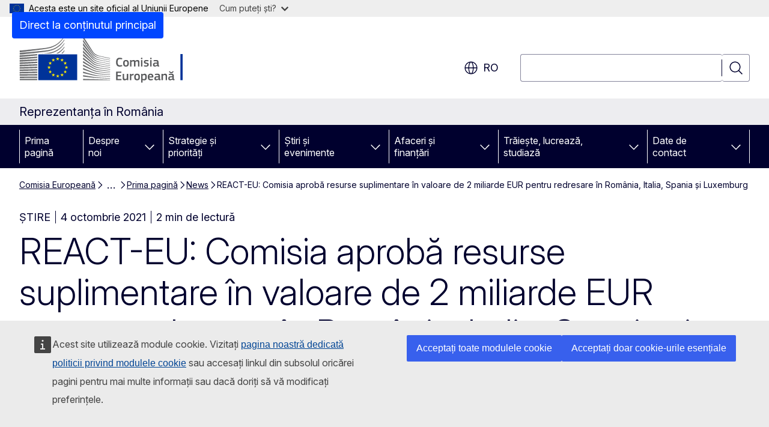

--- FILE ---
content_type: text/html; charset=UTF-8
request_url: https://romania.representation.ec.europa.eu/news/react-eu-comisia-aproba-resurse-suplimentare-valoare-de-2-miliarde-eur-pentru-redresare_ro
body_size: 17214
content:
<!DOCTYPE html>
<html lang="ro" dir="ltr" prefix="og: https://ogp.me/ns#">
  <head>
    <meta charset="utf-8" />
<meta name="description" content="Comisia a acordat în total 2 miliarde EUR Italiei, Spaniei, Luxemburgului și României ca urmare a modificării unor programe operaționale (PO)." />
<meta name="keywords" content="dezvoltare internă a UE,politică economică" />
<link rel="canonical" href="https://romania.representation.ec.europa.eu/news/react-eu-comisia-aproba-resurse-suplimentare-valoare-de-2-miliarde-eur-pentru-redresare_ro" />
<meta property="og:determiner" content="auto" />
<meta property="og:site_name" content="Reprezentanța în România" />
<meta property="og:type" content="website" />
<meta property="og:url" content="https://romania.representation.ec.europa.eu/news/react-eu-comisia-aproba-resurse-suplimentare-valoare-de-2-miliarde-eur-pentru-redresare_ro" />
<meta property="og:title" content="REACT-EU: Comisia aprobă resurse suplimentare în valoare de 2 miliarde EUR pentru redresare în România, Italia, Spania și Luxemburg" />
<meta property="og:description" content="Comisia a acordat în total 2 miliarde EUR Italiei, Spaniei, Luxemburgului și României ca urmare a modificării unor programe operaționale (PO)." />
<meta property="og:image" content="https://romania.representation.ec.europa.eu/sites/default/files/styles/ewcms_metatag_image/public/2021-10/react-eu%20%282%29.png?itok=KuQHr8FS" />
<meta property="og:image:alt" content="react_eu" />
<meta property="og:updated_time" content="2021-10-04T14:00:00+0200" />
<meta name="twitter:card" content="summary_large_image" />
<meta name="twitter:description" content="Comisia a acordat în total 2 miliarde EUR Italiei, Spaniei, Luxemburgului și României ca urmare a modificării unor programe operaționale (PO)." />
<meta name="twitter:title" content="REACT-EU: Comisia aprobă resurse suplimentare în valoare de 2 miliarde EUR pentru redresare în România, Italia, Spania și Luxemburg" />
<meta name="twitter:image" content="https://romania.representation.ec.europa.eu/sites/default/files/styles/ewcms_metatag_image/public/2021-10/react-eu%20%282%29.png?itok=KuQHr8FS" />
<meta name="twitter:image:alt" content="react_eu" />
<meta http-equiv="X-UA-Compatible" content="IE=edge,chrome=1" />
<meta name="Generator" content="Drupal 11 (https://www.drupal.org)" />
<meta name="MobileOptimized" content="width" />
<meta name="HandheldFriendly" content="true" />
<meta name="viewport" content="width=device-width, initial-scale=1.0" />
<script type="application/json">{"service":"preview","position":"before"}</script>
<script type="application/ld+json">{
    "@context": "https:\/\/schema.org",
    "@type": "BreadcrumbList",
    "itemListElement": [
        {
            "@type": "ListItem",
            "position": 1,
            "item": {
                "@id": "https:\/\/commission.europa.eu\/index_en",
                "name": "Comisia Europeană"
            }
        },
        {
            "@type": "ListItem",
            "position": 2,
            "item": {
                "@id": "https:\/\/romania.representation.ec.europa.eu\/index_ro",
                "name": "Prima pagină"
            }
        },
        {
            "@type": "ListItem",
            "position": 3,
            "item": {
                "@id": "https:\/\/romania.representation.ec.europa.eu\/news_ro",
                "name": "News"
            }
        },
        {
            "@type": "ListItem",
            "position": 4,
            "item": {
                "@id": "https:\/\/romania.representation.ec.europa.eu\/news\/react-eu-comisia-aproba-resurse-suplimentare-valoare-de-2-miliarde-eur-pentru-redresare_ro",
                "name": "REACT-EU: Comisia aprobă resurse suplimentare în valoare de 2 miliarde EUR pentru redresare în România, Italia, Spania și Luxemburg"
            }
        }
    ]
}</script>
<link rel="icon" href="/themes/contrib/oe_theme/images/favicons/ec/favicon.ico" type="image/vnd.microsoft.icon" />
<link rel="alternate" hreflang="ro" href="https://romania.representation.ec.europa.eu/news/react-eu-comisia-aproba-resurse-suplimentare-valoare-de-2-miliarde-eur-pentru-redresare_ro" />
<link rel="icon" href="/themes/contrib/oe_theme/images/favicons/ec/favicon.svg" type="image/svg+xml" />
<link rel="apple-touch-icon" href="/themes/contrib/oe_theme/images/favicons/ec/favicon.png" />

    <title>REACT-EU: Comisia aprobă resurse suplimentare în valoare de 2 miliarde EUR pentru redresare în România, Italia, Spania și Luxemburg - Reprezentanța în România</title>
    <link rel="stylesheet" media="all" href="/sites/default/files/css/css_EuvOIPfkz_qxRHe78dBZIZl86eue_yHpGlh_OYXRNGM.css?delta=0&amp;language=ro&amp;theme=ewcms_theme&amp;include=eJxFyUEKwCAMBMAPCXlSUFkwYIyYheLvS0-9zGXwdE_BpzJi0nYJKAcc0sN3LCzqtHbquYr-7z62WPIm4dJq4gWS5B4w" />
<link rel="stylesheet" media="all" href="/sites/default/files/css/css_c_eGwh-jPNTkPVz-aARKEyu5u_7qpWFEybTfwAJtpBQ.css?delta=1&amp;language=ro&amp;theme=ewcms_theme&amp;include=eJxFyUEKwCAMBMAPCXlSUFkwYIyYheLvS0-9zGXwdE_BpzJi0nYJKAcc0sN3LCzqtHbquYr-7z62WPIm4dJq4gWS5B4w" />
<link rel="stylesheet" media="print" href="/sites/default/files/css/css__WjVmlL4kE6ZJfK-lI1Al4Mo1u8fan5oIFj10lljxkw.css?delta=2&amp;language=ro&amp;theme=ewcms_theme&amp;include=eJxFyUEKwCAMBMAPCXlSUFkwYIyYheLvS0-9zGXwdE_BpzJi0nYJKAcc0sN3LCzqtHbquYr-7z62WPIm4dJq4gWS5B4w" />
<link rel="stylesheet" media="all" href="/sites/default/files/css/css_X7o2R2Nl7jdwduOHX3u0xIDUbhFvvtlpcPEcFDzxWgU.css?delta=3&amp;language=ro&amp;theme=ewcms_theme&amp;include=eJxFyUEKwCAMBMAPCXlSUFkwYIyYheLvS0-9zGXwdE_BpzJi0nYJKAcc0sN3LCzqtHbquYr-7z62WPIm4dJq4gWS5B4w" />
<link rel="stylesheet" media="print" href="/sites/default/files/css/css_mYvZdEmPEsEibE0OesxxPr1VxKla8juufzEOLpbE0c4.css?delta=4&amp;language=ro&amp;theme=ewcms_theme&amp;include=eJxFyUEKwCAMBMAPCXlSUFkwYIyYheLvS0-9zGXwdE_BpzJi0nYJKAcc0sN3LCzqtHbquYr-7z62WPIm4dJq4gWS5B4w" />
<link rel="stylesheet" media="all" href="/sites/default/files/css/css_Hk58tebOWu-aPhSaia-QUuolG2-kryZLyCKthCgKkek.css?delta=5&amp;language=ro&amp;theme=ewcms_theme&amp;include=eJxFyUEKwCAMBMAPCXlSUFkwYIyYheLvS0-9zGXwdE_BpzJi0nYJKAcc0sN3LCzqtHbquYr-7z62WPIm4dJq4gWS5B4w" />
<link rel="stylesheet" media="print" href="/sites/default/files/css/css_KU4Z-K32rS5qN873e8GpThohBsS-ACbhJYwNjV2vYXg.css?delta=6&amp;language=ro&amp;theme=ewcms_theme&amp;include=eJxFyUEKwCAMBMAPCXlSUFkwYIyYheLvS0-9zGXwdE_BpzJi0nYJKAcc0sN3LCzqtHbquYr-7z62WPIm4dJq4gWS5B4w" />

    
  </head>
  <body class="language-ro ecl-typography path-node page-node-type-oe-news">
          <a
  href="#main-content"
  class="ecl-link ecl-link--primary ecl-skip-link"
   id="skip-id"
>Direct la conținutul principal</a>

        <div id="cck_here"></div>    <script type="application/json">{"utility":"globan","theme":"light","logo":true,"link":true,"mode":false}</script>

      <div class="dialog-off-canvas-main-canvas" data-off-canvas-main-canvas>
          <header
  class="ecl-site-header ecl-site-header-with-logo-l ecl-site-header--has-menu"
  data-ecl-auto-init="SiteHeader"
>
  
    <div class="ecl-site-header__header">
        <div class="ecl-site-header__inner">
      <div class="ecl-site-header__background">
        <div class="ecl-site-header__header">
          <div class="ecl-site-header__container ecl-container">
            <div class="ecl-site-header__top" data-ecl-site-header-top>
                    <a
    class="ecl-link ecl-link--standalone ecl-site-header__logo-link"
    href="https://commission.europa.eu/index_ro"
    aria-label="Prima pagină - Comisia Europeană"
    data-aria-label-en="Home - European Commission"
  >
                                <picture
  class="ecl-picture ecl-site-header__picture"
   title="Comisia&#x20;European&#x0103;"
><source 
                  srcset="/themes/contrib/oe_theme/dist/ec/images/logo/positive/logo-ec--ro.svg"
                          media="(min-width: 996px)"
                      ><img 
          class="ecl-site-header__logo-image ecl-site-header__logo-image--l"
              src="/themes/contrib/oe_theme/dist/ec/images/logo/logo-ec--mute.svg"
              alt="Logoul Comisiei Europene"
          ></picture>  </a>


              <div class="ecl-site-header__action">
                  <div class="ecl-site-header__language"><a
    class="ecl-button ecl-button--tertiary ecl-button--neutral ecl-site-header__language-selector"
    href="https://romania.representation.ec.europa.eu/news/react-eu-comisia-aproba-resurse-suplimentare-valoare-de-2-miliarde-eur-pentru-redresare_ro"
    data-ecl-language-selector
    role="button"
    aria-label="Change language, current language is română - ro"
      aria-controls="language-list-overlay"
    ><span class="ecl-site-header__language-icon"><span 
  class="wt-icon--global ecl-icon ecl-icon--m ecl-site-header__icon ecl-icon--global"
  aria-hidden="false"
   title="ro" role="img"></span></span>ro</a><div class="ecl-site-header__language-container" id="language-list-overlay" hidden data-ecl-language-list-overlay aria-labelledby="ecl-site-header__language-title" role="dialog"><div class="ecl-site-header__language-header"><div
        class="ecl-site-header__language-title"
        id="ecl-site-header__language-title"
      >Select your language</div><button
  class="ecl-button ecl-button--tertiary ecl-button--neutral ecl-site-header__language-close ecl-button--icon-only"
  type="submit"
   data-ecl-language-list-close
><span class="ecl-button__container"><span class="ecl-button__label" data-ecl-label="true">Închideți</span><span 
  class="wt-icon--close ecl-icon ecl-icon--m ecl-button__icon ecl-icon--close"
  aria-hidden="true"
   data-ecl-icon></span></span></button></div><div
      class="ecl-site-header__language-content"
      data-ecl-language-list-content
    ><div class="ecl-site-header__language-category" data-ecl-language-list-eu><ul class="ecl-site-header__language-list" translate="no"><li class="ecl-site-header__language-item"><a
  href="https://romania.representation.ec.europa.eu/news/react-eu-comisia-aproba-resurse-suplimentare-valoare-de-2-miliarde-eur-pentru-redresare_bg"
  class="ecl-link ecl-link--standalone ecl-link--no-visited ecl-site-header__language-link"
   hreflang="bg"
><span class="ecl-site-header__language-link-code">bg</span><span class="ecl-site-header__language-link-label" lang="bg">български</span></a></li><li class="ecl-site-header__language-item"><a
  href="https://romania.representation.ec.europa.eu/news/react-eu-comisia-aproba-resurse-suplimentare-valoare-de-2-miliarde-eur-pentru-redresare_es"
  class="ecl-link ecl-link--standalone ecl-link--no-visited ecl-site-header__language-link"
   hreflang="es"
><span class="ecl-site-header__language-link-code">es</span><span class="ecl-site-header__language-link-label" lang="es">español</span></a></li><li class="ecl-site-header__language-item"><a
  href="https://romania.representation.ec.europa.eu/news/react-eu-comisia-aproba-resurse-suplimentare-valoare-de-2-miliarde-eur-pentru-redresare_cs"
  class="ecl-link ecl-link--standalone ecl-link--no-visited ecl-site-header__language-link"
   hreflang="cs"
><span class="ecl-site-header__language-link-code">cs</span><span class="ecl-site-header__language-link-label" lang="cs">čeština</span></a></li><li class="ecl-site-header__language-item"><a
  href="https://romania.representation.ec.europa.eu/news/react-eu-comisia-aproba-resurse-suplimentare-valoare-de-2-miliarde-eur-pentru-redresare_da"
  class="ecl-link ecl-link--standalone ecl-link--no-visited ecl-site-header__language-link"
   hreflang="da"
><span class="ecl-site-header__language-link-code">da</span><span class="ecl-site-header__language-link-label" lang="da">dansk</span></a></li><li class="ecl-site-header__language-item"><a
  href="https://romania.representation.ec.europa.eu/news/react-eu-comisia-aproba-resurse-suplimentare-valoare-de-2-miliarde-eur-pentru-redresare_de"
  class="ecl-link ecl-link--standalone ecl-link--no-visited ecl-site-header__language-link"
   hreflang="de"
><span class="ecl-site-header__language-link-code">de</span><span class="ecl-site-header__language-link-label" lang="de">Deutsch</span></a></li><li class="ecl-site-header__language-item"><a
  href="https://romania.representation.ec.europa.eu/news/react-eu-comisia-aproba-resurse-suplimentare-valoare-de-2-miliarde-eur-pentru-redresare_et"
  class="ecl-link ecl-link--standalone ecl-link--no-visited ecl-site-header__language-link"
   hreflang="et"
><span class="ecl-site-header__language-link-code">et</span><span class="ecl-site-header__language-link-label" lang="et">eesti</span></a></li><li class="ecl-site-header__language-item"><a
  href="https://romania.representation.ec.europa.eu/news/react-eu-comisia-aproba-resurse-suplimentare-valoare-de-2-miliarde-eur-pentru-redresare_el"
  class="ecl-link ecl-link--standalone ecl-link--no-visited ecl-site-header__language-link"
   hreflang="el"
><span class="ecl-site-header__language-link-code">el</span><span class="ecl-site-header__language-link-label" lang="el">ελληνικά</span></a></li><li class="ecl-site-header__language-item"><a
  href="https://romania.representation.ec.europa.eu/news/react-eu-comisia-aproba-resurse-suplimentare-valoare-de-2-miliarde-eur-pentru-redresare_en"
  class="ecl-link ecl-link--standalone ecl-link--no-visited ecl-site-header__language-link"
   hreflang="en"
><span class="ecl-site-header__language-link-code">en</span><span class="ecl-site-header__language-link-label" lang="en">English</span></a></li><li class="ecl-site-header__language-item"><a
  href="https://romania.representation.ec.europa.eu/news/react-eu-comisia-aproba-resurse-suplimentare-valoare-de-2-miliarde-eur-pentru-redresare_fr"
  class="ecl-link ecl-link--standalone ecl-link--no-visited ecl-site-header__language-link"
   hreflang="fr"
><span class="ecl-site-header__language-link-code">fr</span><span class="ecl-site-header__language-link-label" lang="fr">français</span></a></li><li class="ecl-site-header__language-item"><a
  href="https://romania.representation.ec.europa.eu/news/react-eu-comisia-aproba-resurse-suplimentare-valoare-de-2-miliarde-eur-pentru-redresare_ga"
  class="ecl-link ecl-link--standalone ecl-link--no-visited ecl-site-header__language-link"
   hreflang="ga"
><span class="ecl-site-header__language-link-code">ga</span><span class="ecl-site-header__language-link-label" lang="ga">Gaeilge</span></a></li><li class="ecl-site-header__language-item"><a
  href="https://romania.representation.ec.europa.eu/news/react-eu-comisia-aproba-resurse-suplimentare-valoare-de-2-miliarde-eur-pentru-redresare_hr"
  class="ecl-link ecl-link--standalone ecl-link--no-visited ecl-site-header__language-link"
   hreflang="hr"
><span class="ecl-site-header__language-link-code">hr</span><span class="ecl-site-header__language-link-label" lang="hr">hrvatski</span></a></li><li class="ecl-site-header__language-item"><a
  href="https://romania.representation.ec.europa.eu/news/react-eu-comisia-aproba-resurse-suplimentare-valoare-de-2-miliarde-eur-pentru-redresare_it"
  class="ecl-link ecl-link--standalone ecl-link--no-visited ecl-site-header__language-link"
   hreflang="it"
><span class="ecl-site-header__language-link-code">it</span><span class="ecl-site-header__language-link-label" lang="it">italiano</span></a></li><li class="ecl-site-header__language-item"><a
  href="https://romania.representation.ec.europa.eu/news/react-eu-comisia-aproba-resurse-suplimentare-valoare-de-2-miliarde-eur-pentru-redresare_lv"
  class="ecl-link ecl-link--standalone ecl-link--no-visited ecl-site-header__language-link"
   hreflang="lv"
><span class="ecl-site-header__language-link-code">lv</span><span class="ecl-site-header__language-link-label" lang="lv">latviešu</span></a></li><li class="ecl-site-header__language-item"><a
  href="https://romania.representation.ec.europa.eu/news/react-eu-comisia-aproba-resurse-suplimentare-valoare-de-2-miliarde-eur-pentru-redresare_lt"
  class="ecl-link ecl-link--standalone ecl-link--no-visited ecl-site-header__language-link"
   hreflang="lt"
><span class="ecl-site-header__language-link-code">lt</span><span class="ecl-site-header__language-link-label" lang="lt">lietuvių</span></a></li><li class="ecl-site-header__language-item"><a
  href="https://romania.representation.ec.europa.eu/news/react-eu-comisia-aproba-resurse-suplimentare-valoare-de-2-miliarde-eur-pentru-redresare_hu"
  class="ecl-link ecl-link--standalone ecl-link--no-visited ecl-site-header__language-link"
   hreflang="hu"
><span class="ecl-site-header__language-link-code">hu</span><span class="ecl-site-header__language-link-label" lang="hu">magyar</span></a></li><li class="ecl-site-header__language-item"><a
  href="https://romania.representation.ec.europa.eu/news/react-eu-comisia-aproba-resurse-suplimentare-valoare-de-2-miliarde-eur-pentru-redresare_mt"
  class="ecl-link ecl-link--standalone ecl-link--no-visited ecl-site-header__language-link"
   hreflang="mt"
><span class="ecl-site-header__language-link-code">mt</span><span class="ecl-site-header__language-link-label" lang="mt">Malti</span></a></li><li class="ecl-site-header__language-item"><a
  href="https://romania.representation.ec.europa.eu/news/react-eu-comisia-aproba-resurse-suplimentare-valoare-de-2-miliarde-eur-pentru-redresare_nl"
  class="ecl-link ecl-link--standalone ecl-link--no-visited ecl-site-header__language-link"
   hreflang="nl"
><span class="ecl-site-header__language-link-code">nl</span><span class="ecl-site-header__language-link-label" lang="nl">Nederlands</span></a></li><li class="ecl-site-header__language-item"><a
  href="https://romania.representation.ec.europa.eu/news/react-eu-comisia-aproba-resurse-suplimentare-valoare-de-2-miliarde-eur-pentru-redresare_pl"
  class="ecl-link ecl-link--standalone ecl-link--no-visited ecl-site-header__language-link"
   hreflang="pl"
><span class="ecl-site-header__language-link-code">pl</span><span class="ecl-site-header__language-link-label" lang="pl">polski</span></a></li><li class="ecl-site-header__language-item"><a
  href="https://romania.representation.ec.europa.eu/news/react-eu-comisia-aproba-resurse-suplimentare-valoare-de-2-miliarde-eur-pentru-redresare_pt"
  class="ecl-link ecl-link--standalone ecl-link--no-visited ecl-site-header__language-link"
   hreflang="pt"
><span class="ecl-site-header__language-link-code">pt</span><span class="ecl-site-header__language-link-label" lang="pt">português</span></a></li><li class="ecl-site-header__language-item"><a
  href="https://romania.representation.ec.europa.eu/news/react-eu-comisia-aproba-resurse-suplimentare-valoare-de-2-miliarde-eur-pentru-redresare_ro"
  class="ecl-link ecl-link--standalone ecl-link--no-visited ecl-site-header__language-link ecl-site-header__language-link--active"
   hreflang="ro"
><span class="ecl-site-header__language-link-code">ro</span><span class="ecl-site-header__language-link-label" lang="ro">română</span></a></li><li class="ecl-site-header__language-item"><a
  href="https://romania.representation.ec.europa.eu/news/react-eu-comisia-aproba-resurse-suplimentare-valoare-de-2-miliarde-eur-pentru-redresare_sk"
  class="ecl-link ecl-link--standalone ecl-link--no-visited ecl-site-header__language-link"
   hreflang="sk"
><span class="ecl-site-header__language-link-code">sk</span><span class="ecl-site-header__language-link-label" lang="sk">slovenčina</span></a></li><li class="ecl-site-header__language-item"><a
  href="https://romania.representation.ec.europa.eu/news/react-eu-comisia-aproba-resurse-suplimentare-valoare-de-2-miliarde-eur-pentru-redresare_sl"
  class="ecl-link ecl-link--standalone ecl-link--no-visited ecl-site-header__language-link"
   hreflang="sl"
><span class="ecl-site-header__language-link-code">sl</span><span class="ecl-site-header__language-link-label" lang="sl">slovenščina</span></a></li><li class="ecl-site-header__language-item"><a
  href="https://romania.representation.ec.europa.eu/news/react-eu-comisia-aproba-resurse-suplimentare-valoare-de-2-miliarde-eur-pentru-redresare_fi"
  class="ecl-link ecl-link--standalone ecl-link--no-visited ecl-site-header__language-link"
   hreflang="fi"
><span class="ecl-site-header__language-link-code">fi</span><span class="ecl-site-header__language-link-label" lang="fi">suomi</span></a></li><li class="ecl-site-header__language-item"><a
  href="https://romania.representation.ec.europa.eu/news/react-eu-comisia-aproba-resurse-suplimentare-valoare-de-2-miliarde-eur-pentru-redresare_sv"
  class="ecl-link ecl-link--standalone ecl-link--no-visited ecl-site-header__language-link"
   hreflang="sv"
><span class="ecl-site-header__language-link-code">sv</span><span class="ecl-site-header__language-link-label" lang="sv">svenska</span></a></li></ul></div></div></div></div>
<div class="ecl-site-header__search-container" role="search">
  <a
    class="ecl-button ecl-button--tertiary ecl-site-header__search-toggle"
    href=""
    data-ecl-search-toggle="true"
    aria-controls=""
    aria-expanded="false"
  ><span 
  class="wt-icon--search ecl-icon ecl-icon--s ecl-site-header__icon ecl-icon--search"
  aria-hidden="true"
   role="img"></span></a>
  <script type="application/json">{"service":"search","version":"2.0","form":".ecl-search-form","filters":{"scope":{"sites":[{"selected":true,"name":"Reprezentan\u021ba \u00een Rom\u00e2nia","id":["comm-ewcms-romania"]}]}}}</script>
<form
  class="ecl-search-form ecl-site-header__search"
  role="search"
   class="oe-search-search-form" data-drupal-selector="oe-search-search-form" action="/news/react-eu-comisia-aproba-resurse-suplimentare-valoare-de-2-miliarde-eur-pentru-redresare_ro" method="post" id="oe-search-search-form" accept-charset="UTF-8" data-ecl-search-form
><div class="ecl-form-group"><label
                  for="edit-keys"
            id="edit-keys-label"
          class="ecl-form-label ecl-search-form__label"
    >Căutați</label><input
      id="edit-keys"
      class="ecl-text-input ecl-text-input--m ecl-search-form__text-input form-search ecl-search-form__text-input"
      name="keys"
        type="search"
            
  ></div><button
  class="ecl-button ecl-button--tertiary ecl-search-form__button ecl-search-form__button ecl-button--icon-only"
  type="submit"
  
><span class="ecl-button__container"><span 
  class="wt-icon--search ecl-icon ecl-icon--m ecl-button__icon ecl-icon--search"
  aria-hidden="true"
   data-ecl-icon></span><span class="ecl-button__label" data-ecl-label="true">Căutați</span></span></button><input autocomplete="off" data-drupal-selector="form-rr1ht6dckrhzcyne-t-cwtc6ly1b9kytai1qdujfjxa" type="hidden" name="form_build_id" value="form-Rr1Ht6DcKRhzCYNE_t_cWtC6lY1b9KytAI1qDuJfjXA" /><input data-drupal-selector="edit-oe-search-search-form" type="hidden" name="form_id" value="oe_search_search_form" /></form>
  
</div>


              </div>
            </div>
          </div>
        </div>
      </div>
    </div>
  
  </div>
      <div>
    <div id="block-machinetranslation">
  
    
      <div class="ecl-lang-select-page ecl-u-pv-m ecl-u-d-none" id="etrans-block">
  <div class="ecl-container">
    <div class="webtools-etrans--wrapper">
      <div id="webtools-etrans"></div>
      <div class="webtools-etrans--message">
        <div
  class="ecl-notification ecl-notification--info"
  data-ecl-notification
  role="alert"
  data-ecl-auto-init="Notification"
><span 
  class="wt-icon--information ecl-icon ecl-icon--m ecl-notification__icon ecl-icon--information"
  aria-hidden="false"
  ></span><div class="ecl-notification__content"><button
  class="ecl-button ecl-button--tertiary ecl-button--m ecl-button--neutral ecl-notification__close ecl-button--icon-only"
  type="button"
   data-ecl-notification-close
><span class="ecl-button__container"><span class="ecl-button__label" data-ecl-label="true">&nbsp;</span><span 
  class="wt-icon--close ecl-icon ecl-icon--m ecl-button__icon ecl-icon--close"
  aria-hidden="true"
   data-ecl-icon></span></span></button><div class="ecl-notification__description">&nbsp;</div></div></div>      </div>
    </div>
  </div>
</div>
<div class="ecl-lang-select-page ecl-u-pv-m ecl-u-d-none" id="no-etrans-block">
  <div class="ecl-container">
    <div class="webtools-etrans--wrapper">
      <div id="webtools-etrans"></div>
      <div class="webtools-etrans--message">
        <div
  class="ecl-notification ecl-notification--warning"
  data-ecl-notification
  role="alert"
  data-ecl-auto-init="Notification"
><span 
  class="wt-icon--information ecl-icon ecl-icon--m ecl-notification__icon ecl-icon--information"
  aria-hidden="false"
  ></span><div class="ecl-notification__content"><button
  class="ecl-button ecl-button--tertiary ecl-button--m ecl-button--neutral ecl-notification__close ecl-button--icon-only"
  type="button"
   data-ecl-notification-close
><span class="ecl-button__container"><span class="ecl-button__label" data-ecl-label="true">&nbsp;</span><span 
  class="wt-icon--close ecl-icon ecl-icon--m ecl-button__icon ecl-icon--close"
  aria-hidden="true"
   data-ecl-icon></span></span></button><div class="ecl-notification__description">&nbsp;</div></div></div>      </div>
    </div>
  </div>
</div>

  </div>

  </div>

  
          <div class="ecl-site-header__banner">
      <div class="ecl-container">
                  <div class="ecl-site-header__site-name">Reprezentanța în România</div>
                      </div>
    </div>
      <div id="block-ewcms-theme-horizontal-menu">
  
    
      <div style="height: 0">&nbsp;</div><div class="ewcms-horizontal-menu">
      
                                                                                                                            
                                                                                        
                                                                                                                            
                                                                      
                                                                                                          
                                                                      
          
      <nav
  class="ecl-menu"
  data-ecl-menu
  data-ecl-menu-max-lines="2"
  data-ecl-auto-init="Menu"
      data-ecl-menu-label-open="Menu"
        data-ecl-menu-label-close="Închideți"
    role="navigation" aria-label="Meniu&#x20;de&#x20;navigare&#x20;pe&#x20;site"
><div class="ecl-menu__overlay"></div><div class="ecl-container ecl-menu__container"><button
  class="ecl-button ecl-button--tertiary ecl-button--neutral ecl-menu__open ecl-button--icon-only"
  type="button"
   data-ecl-menu-open aria-expanded="false"
><span class="ecl-button__container"><span 
  class="wt-icon--hamburger ecl-icon ecl-icon--m ecl-button__icon ecl-icon--hamburger"
  aria-hidden="true"
   data-ecl-icon></span><span 
  class="wt-icon--close ecl-icon ecl-icon--m ecl-button__icon ecl-icon--close"
  aria-hidden="true"
   data-ecl-icon></span><span class="ecl-button__label" data-ecl-label="true">Menu</span></span></button><section class="ecl-menu__inner" data-ecl-menu-inner aria-label="Menu"><header class="ecl-menu__inner-header"><button
  class="ecl-button ecl-button--tertiary ecl-menu__close ecl-button--icon-only"
  type="submit"
   data-ecl-menu-close
><span class="ecl-button__container"><span class="ecl-button__label" data-ecl-label="true">Închideți</span><span 
  class="wt-icon--close ecl-icon ecl-icon--m ecl-button__icon ecl-icon--close"
  aria-hidden="true"
   data-ecl-icon></span></span></button><div class="ecl-menu__title">Menu</div><button
  class="ecl-button ecl-button--tertiary ecl-menu__back"
  type="submit"
   data-ecl-menu-back
><span class="ecl-button__container"><span 
  class="wt-icon--corner-arrow ecl-icon ecl-icon--xs ecl-icon--rotate-270 ecl-button__icon ecl-icon--corner-arrow"
  aria-hidden="true"
   data-ecl-icon></span><span class="ecl-button__label" data-ecl-label="true">Back</span></span></button></header><button
  class="ecl-button ecl-button--tertiary ecl-menu__item ecl-menu__items-previous ecl-button--icon-only"
  type="button"
   data-ecl-menu-items-previous tabindex="-1"
><span class="ecl-button__container"><span 
  class="wt-icon--corner-arrow ecl-icon ecl-icon--s ecl-icon--rotate-270 ecl-button__icon ecl-icon--corner-arrow"
  aria-hidden="true"
   data-ecl-icon></span><span class="ecl-button__label" data-ecl-label="true">Previous items</span></span></button><button
  class="ecl-button ecl-button--tertiary ecl-menu__item ecl-menu__items-next ecl-button--icon-only"
  type="button"
   data-ecl-menu-items-next tabindex="-1"
><span class="ecl-button__container"><span 
  class="wt-icon--corner-arrow ecl-icon ecl-icon--s ecl-icon--rotate-90 ecl-button__icon ecl-icon--corner-arrow"
  aria-hidden="true"
   data-ecl-icon></span><span class="ecl-button__label" data-ecl-label="true">Next items</span></span></button><ul class="ecl-menu__list" data-ecl-menu-list><li class="ecl-menu__item" data-ecl-menu-item id="ecl-menu-item-ecl-menu-1361102721-0"><a
  href="/index_ro"
  class="ecl-link ecl-link--standalone ecl-menu__link"
   data-untranslated-label="Home" data-active-path="&#x2F;" data-ecl-menu-link id="ecl-menu-item-ecl-menu-1361102721-0-link"
>Prima pagină</a></li><li class="ecl-menu__item ecl-menu__item--has-children" data-ecl-menu-item data-ecl-has-children aria-haspopup aria-expanded="false" id="ecl-menu-item-ecl-menu-1361102721-1"><a
  href="/despre-noi_ro"
  class="ecl-link ecl-link--standalone ecl-menu__link"
   data-untranslated-label="Despre&#x20;noi" data-active-path="&#x2F;node&#x2F;12" data-ecl-menu-link id="ecl-menu-item-ecl-menu-1361102721-1-link"
>Despre noi</a><button
  class="ecl-button ecl-button--tertiary ecl-button--neutral ecl-menu__button-caret ecl-button--icon-only"
  type="button"
   data-ecl-menu-caret aria-label="Accesa&#x021B;i&#x20;submeniul" aria-describedby="ecl-menu-item-ecl-menu-1361102721-1-link" aria-expanded="false"
><span class="ecl-button__container"><span 
  class="wt-icon--corner-arrow ecl-icon ecl-icon--xs ecl-icon--rotate-180 ecl-button__icon ecl-icon--corner-arrow"
  aria-hidden="true"
   data-ecl-icon></span></span></button><div
    class="ecl-menu__mega"
    data-ecl-menu-mega
  ><ul class="ecl-menu__sublist"><li
        class="ecl-menu__subitem"
        data-ecl-menu-subitem
      ><a
  href="/despre-noi/rolul-reprezentantei-comisiei-europene-romania_ro"
  class="ecl-link ecl-link--standalone ecl-menu__sublink"
   data-untranslated-label="Misiunea" data-active-path="&#x2F;node&#x2F;13"
>Misiunea</a></li><li
        class="ecl-menu__subitem"
        data-ecl-menu-subitem
      ><a
  href="/despre-noi/din-cadrul-echipei-reprezentantei-fac-parte_ro"
  class="ecl-link ecl-link--standalone ecl-menu__sublink"
   data-untranslated-label="Echipa" data-active-path="&#x2F;node&#x2F;14"
>Echipa</a></li><li
        class="ecl-menu__subitem"
        data-ecl-menu-subitem
      ><a
  href="/despre-noi/datele-de-contact-ale-reprezentantei-comisiei-europene-romania_ro"
  class="ecl-link ecl-link--standalone ecl-menu__sublink"
   data-untranslated-label="Contacteaz&#x0103;-ne" data-active-path="&#x2F;node&#x2F;15"
>Contactează-ne</a></li><li
        class="ecl-menu__subitem"
        data-ecl-menu-subitem
      ><a
  href="/despre-noi/casa-europa-house-europe_ro"
  class="ecl-link ecl-link--standalone ecl-menu__sublink"
   data-untranslated-label="Casa&#x20;Europa&#x20;-&#x20;House&#x20;of&#x20;Europe" data-active-path="&#x2F;node&#x2F;16"
>Casa Europa - House of Europe</a></li><li
        class="ecl-menu__subitem"
        data-ecl-menu-subitem
      ><a
  href="/despre-noi/scurt-istoric-al-relatiilor-dintre-romania-si-uniunea-europeana_ro"
  class="ecl-link ecl-link--standalone ecl-menu__sublink"
   data-untranslated-label="Rom&#x00E2;nia&#x20;&#x00EE;n&#x20;UE" data-active-path="&#x2F;node&#x2F;17"
>România în UE</a></li><li
        class="ecl-menu__subitem"
        data-ecl-menu-subitem
      ><a
  href="/despre-noi/informatii-generale-privind-uniunea-europeana_ro"
  class="ecl-link ecl-link--standalone ecl-menu__sublink"
   data-untranslated-label="Despre&#x20;UE" data-active-path="&#x2F;node&#x2F;18"
>Despre UE</a></li><li class="ecl-menu__subitem ecl-menu__see-all"><a
  href="/despre-noi_ro"
  class="ecl-link ecl-link--standalone ecl-link--icon ecl-menu__sublink"
  
><span 
      class="ecl-link__label">Vedeți tot</span><span 
  class="wt-icon--arrow-left ecl-icon ecl-icon--xs ecl-icon--rotate-180 ecl-link__icon ecl-icon--arrow-left"
  aria-hidden="true"
  ></span></a></li></ul></div></li><li class="ecl-menu__item ecl-menu__item--has-children" data-ecl-menu-item data-ecl-has-children aria-haspopup aria-expanded="false" id="ecl-menu-item-ecl-menu-1361102721-2"><a
  href="/strategie-si-prioritati_ro"
  class="ecl-link ecl-link--standalone ecl-menu__link"
   data-untranslated-label="Strategie&#x20;&#x0219;i&#x20;priorit&#x0103;&#x021B;i" data-active-path="&#x2F;node&#x2F;19" data-ecl-menu-link id="ecl-menu-item-ecl-menu-1361102721-2-link"
>Strategie și priorități</a><button
  class="ecl-button ecl-button--tertiary ecl-button--neutral ecl-menu__button-caret ecl-button--icon-only"
  type="button"
   data-ecl-menu-caret aria-label="Accesa&#x021B;i&#x20;submeniul" aria-describedby="ecl-menu-item-ecl-menu-1361102721-2-link" aria-expanded="false"
><span class="ecl-button__container"><span 
  class="wt-icon--corner-arrow ecl-icon ecl-icon--xs ecl-icon--rotate-180 ecl-button__icon ecl-icon--corner-arrow"
  aria-hidden="true"
   data-ecl-icon></span></span></button><div
    class="ecl-menu__mega"
    data-ecl-menu-mega
  ><ul class="ecl-menu__sublist"><li
        class="ecl-menu__subitem"
        data-ecl-menu-subitem
      ><a
  href="/strategie-si-prioritati/prioritatile-comisiei-europene-2024-2029_ro"
  class="ecl-link ecl-link--standalone ecl-menu__sublink"
   data-untranslated-label="Priorit&#x0103;&#x021B;ile&#x20;Comisiei&#x20;Europene&#x3A;&#x20;2024-2029" data-active-path="&#x2F;node&#x2F;20"
>Prioritățile Comisiei Europene: 2024-2029</a></li><li
        class="ecl-menu__subitem"
        data-ecl-menu-subitem
      ><a
  href="/strategie-si-prioritati/planul-de-redresare-pentru-europa_ro"
  class="ecl-link ecl-link--standalone ecl-menu__sublink"
   data-untranslated-label="Planul&#x20;de&#x20;redresare&#x20;pentru&#x20;Europa" data-active-path="&#x2F;node&#x2F;21"
>Planul de redresare pentru Europa</a></li><li
        class="ecl-menu__subitem"
        data-ecl-menu-subitem
      ><a
  href="/strategie-si-prioritati/politici-cheie-ale-uniunii-europene-pentru-romania_ro"
  class="ecl-link ecl-link--standalone ecl-menu__sublink"
   data-untranslated-label="Politici-cheie&#x20;ale&#x20;Uniunii&#x20;Europene&#x20;pentru&#x20;Rom&#x00E2;nia" data-active-path="&#x2F;node&#x2F;22"
>Politici-cheie ale Uniunii Europene pentru România</a></li><li
        class="ecl-menu__subitem"
        data-ecl-menu-subitem
      ><a
  href="/strategie-si-prioritati/bugetul-ue-pentru-romania_ro"
  class="ecl-link ecl-link--standalone ecl-menu__sublink"
   data-untranslated-label="Bugetul&#x20;UE&#x20;pentru&#x20;Rom&#x00E2;nia" data-active-path="&#x2F;node&#x2F;23"
>Bugetul UE pentru România</a></li><li class="ecl-menu__subitem ecl-menu__see-all"><a
  href="/strategie-si-prioritati_ro"
  class="ecl-link ecl-link--standalone ecl-link--icon ecl-menu__sublink"
  
><span 
      class="ecl-link__label">Vedeți tot</span><span 
  class="wt-icon--arrow-left ecl-icon ecl-icon--xs ecl-icon--rotate-180 ecl-link__icon ecl-icon--arrow-left"
  aria-hidden="true"
  ></span></a></li></ul></div></li><li class="ecl-menu__item ecl-menu__item--has-children" data-ecl-menu-item data-ecl-has-children aria-haspopup aria-expanded="false" id="ecl-menu-item-ecl-menu-1361102721-3"><a
  href="/stiri-evenimente-si-resurse-pentru-presa_ro"
  class="ecl-link ecl-link--standalone ecl-menu__link"
   data-untranslated-label="&#x0218;tiri&#x20;&#x0219;i&#x20;evenimente" data-active-path="&#x2F;node&#x2F;24" data-ecl-menu-link id="ecl-menu-item-ecl-menu-1361102721-3-link"
>Știri și evenimente</a><button
  class="ecl-button ecl-button--tertiary ecl-button--neutral ecl-menu__button-caret ecl-button--icon-only"
  type="button"
   data-ecl-menu-caret aria-label="Accesa&#x021B;i&#x20;submeniul" aria-describedby="ecl-menu-item-ecl-menu-1361102721-3-link" aria-expanded="false"
><span class="ecl-button__container"><span 
  class="wt-icon--corner-arrow ecl-icon ecl-icon--xs ecl-icon--rotate-180 ecl-button__icon ecl-icon--corner-arrow"
  aria-hidden="true"
   data-ecl-icon></span></span></button><div
    class="ecl-menu__mega"
    data-ecl-menu-mega
  ><ul class="ecl-menu__sublist"><li
        class="ecl-menu__subitem"
        data-ecl-menu-subitem
      ><a
  href="/stiri-evenimente-si-resurse-pentru-presa/stiri_ro"
  class="ecl-link ecl-link--standalone ecl-menu__sublink"
   data-untranslated-label="&#x0218;tiri" data-active-path="&#x2F;node&#x2F;25"
>Știri</a></li><li
        class="ecl-menu__subitem"
        data-ecl-menu-subitem
      ><a
  href="/stiri-evenimente-si-resurse-pentru-presa/evenimente_ro"
  class="ecl-link ecl-link--standalone ecl-menu__sublink"
   data-untranslated-label="Evenimente" data-active-path="&#x2F;node&#x2F;26"
>Evenimente</a></li><li
        class="ecl-menu__subitem"
        data-ecl-menu-subitem
      ><a
  href="/stiri-evenimente-si-resurse-pentru-presa/spatiul-presei_ro"
  class="ecl-link ecl-link--standalone ecl-menu__sublink"
   data-untranslated-label="Spa&#x021B;iul&#x20;presei" data-active-path="&#x2F;node&#x2F;27"
>Spațiul presei</a></li><li
        class="ecl-menu__subitem"
        data-ecl-menu-subitem
      ><a
  href="/stiri-evenimente-si-resurse-pentru-presa/true-adevarul-gol-golut_ro"
  class="ecl-link ecl-link--standalone ecl-menu__sublink"
   data-untranslated-label="trUE&#x20;-&#x20;Adev&#x0103;rul&#x20;gol-golu&#x021B;" data-active-path="&#x2F;node&#x2F;28"
>trUE - Adevărul gol-goluț</a></li><li
        class="ecl-menu__subitem"
        data-ecl-menu-subitem
      ><a
  href="/stiri-evenimente-si-resurse-pentru-presa/publicatii-ale-comisiei-europene-si-ale-institutiilor-uniunii-europene_ro"
  class="ecl-link ecl-link--standalone ecl-menu__sublink"
   data-untranslated-label="Publica&#x021B;ii" data-active-path="&#x2F;node&#x2F;29"
>Publicații</a></li><li
        class="ecl-menu__subitem"
        data-ecl-menu-subitem
      ><a
  href="/stiri-evenimente-si-resurse-pentru-presa/materiale-video_ro"
  class="ecl-link ecl-link--standalone ecl-menu__sublink"
   data-untranslated-label="Materiale&#x20;video" data-active-path="&#x2F;node&#x2F;30"
>Materiale video</a></li><li class="ecl-menu__subitem ecl-menu__see-all"><a
  href="/stiri-evenimente-si-resurse-pentru-presa_ro"
  class="ecl-link ecl-link--standalone ecl-link--icon ecl-menu__sublink"
  
><span 
      class="ecl-link__label">Vedeți tot</span><span 
  class="wt-icon--arrow-left ecl-icon ecl-icon--xs ecl-icon--rotate-180 ecl-link__icon ecl-icon--arrow-left"
  aria-hidden="true"
  ></span></a></li></ul></div></li><li class="ecl-menu__item ecl-menu__item--has-children" data-ecl-menu-item data-ecl-has-children aria-haspopup aria-expanded="false" id="ecl-menu-item-ecl-menu-1361102721-4"><a
  href="/afaceri-si-finantari_ro"
  class="ecl-link ecl-link--standalone ecl-menu__link"
   data-untranslated-label="Afaceri&#x20;&#x0219;i&#x20;finan&#x021B;&#x0103;ri" data-active-path="&#x2F;node&#x2F;31" data-ecl-menu-link id="ecl-menu-item-ecl-menu-1361102721-4-link"
>Afaceri și finanțări</a><button
  class="ecl-button ecl-button--tertiary ecl-button--neutral ecl-menu__button-caret ecl-button--icon-only"
  type="button"
   data-ecl-menu-caret aria-label="Accesa&#x021B;i&#x20;submeniul" aria-describedby="ecl-menu-item-ecl-menu-1361102721-4-link" aria-expanded="false"
><span class="ecl-button__container"><span 
  class="wt-icon--corner-arrow ecl-icon ecl-icon--xs ecl-icon--rotate-180 ecl-button__icon ecl-icon--corner-arrow"
  aria-hidden="true"
   data-ecl-icon></span></span></button><div
    class="ecl-menu__mega"
    data-ecl-menu-mega
  ><ul class="ecl-menu__sublist"><li
        class="ecl-menu__subitem"
        data-ecl-menu-subitem
      ><a
  href="/afaceri-si-finantari/activitati-economice-uniunea-europeana_ro"
  class="ecl-link ecl-link--standalone ecl-menu__sublink"
   data-untranslated-label="Activit&#x0103;&#x021B;i&#x20;economice&#x20;&#x00EE;n&#x20;UE&#x20;" data-active-path="&#x2F;node&#x2F;32"
>Activități economice în UE </a></li><li
        class="ecl-menu__subitem"
        data-ecl-menu-subitem
      ><a
  href="/afaceri-si-finantari/finantare-si-subventii_ro"
  class="ecl-link ecl-link--standalone ecl-menu__sublink"
   data-untranslated-label="Finan&#x021B;are&#x20;&#x0219;i&#x20;subven&#x021B;ii" data-active-path="&#x2F;node&#x2F;33"
>Finanțare și subvenții</a></li><li
        class="ecl-menu__subitem"
        data-ecl-menu-subitem
      ><a
  href="/afaceri-si-finantari/licitatii-si-contracte_ro"
  class="ecl-link ecl-link--standalone ecl-menu__sublink"
   data-untranslated-label="Licita&#x021B;ii&#x20;&#x0219;i&#x20;contracte" data-active-path="&#x2F;node&#x2F;34"
>Licitații și contracte</a></li><li class="ecl-menu__subitem ecl-menu__see-all"><a
  href="/afaceri-si-finantari_ro"
  class="ecl-link ecl-link--standalone ecl-link--icon ecl-menu__sublink"
  
><span 
      class="ecl-link__label">Vedeți tot</span><span 
  class="wt-icon--arrow-left ecl-icon ecl-icon--xs ecl-icon--rotate-180 ecl-link__icon ecl-icon--arrow-left"
  aria-hidden="true"
  ></span></a></li></ul></div></li><li class="ecl-menu__item ecl-menu__item--has-children" data-ecl-menu-item data-ecl-has-children aria-haspopup aria-expanded="false" id="ecl-menu-item-ecl-menu-1361102721-5"><a
  href="/traieste-lucreaza-studiaza_ro"
  class="ecl-link ecl-link--standalone ecl-menu__link"
   data-untranslated-label="Tr&#x0103;ie&#x0219;te,&#x20;lucreaz&#x0103;,&#x20;studiaz&#x0103;" data-active-path="&#x2F;node&#x2F;35" data-ecl-menu-link id="ecl-menu-item-ecl-menu-1361102721-5-link"
>Trăiește, lucrează, studiază</a><button
  class="ecl-button ecl-button--tertiary ecl-button--neutral ecl-menu__button-caret ecl-button--icon-only"
  type="button"
   data-ecl-menu-caret aria-label="Accesa&#x021B;i&#x20;submeniul" aria-describedby="ecl-menu-item-ecl-menu-1361102721-5-link" aria-expanded="false"
><span class="ecl-button__container"><span 
  class="wt-icon--corner-arrow ecl-icon ecl-icon--xs ecl-icon--rotate-180 ecl-button__icon ecl-icon--corner-arrow"
  aria-hidden="true"
   data-ecl-icon></span></span></button><div
    class="ecl-menu__mega"
    data-ecl-menu-mega
  ><ul class="ecl-menu__sublist"><li
        class="ecl-menu__subitem"
        data-ecl-menu-subitem
      ><a
  href="/traieste-lucreaza-studiaza/drepturile-tale-calitate-de-cetatean-al-uniunii-europene_ro"
  class="ecl-link ecl-link--standalone ecl-menu__sublink"
   data-untranslated-label="Drepturile&#x20;tale" data-active-path="&#x2F;node&#x2F;36"
>Drepturile tale</a></li><li
        class="ecl-menu__subitem"
        data-ecl-menu-subitem
      ><a
  href="/traieste-lucreaza-studiaza/vocea-ta-europa_ro"
  class="ecl-link ecl-link--standalone ecl-menu__sublink"
   data-untranslated-label="Vocea&#x20;ta&#x20;&#x00EE;n&#x20;Europa&#x20;" data-active-path="&#x2F;node&#x2F;37"
>Vocea ta în Europa </a></li><li
        class="ecl-menu__subitem"
        data-ecl-menu-subitem
      ><a
  href="/traieste-lucreaza-studiaza/studii-resurse-educative-stagii_ro"
  class="ecl-link ecl-link--standalone ecl-menu__sublink"
   data-untranslated-label="Studii,&#x20;resurse&#x20;educative,&#x20;stagii" data-active-path="&#x2F;node&#x2F;39"
>Studii, resurse educative, stagii</a></li><li
        class="ecl-menu__subitem"
        data-ecl-menu-subitem
      ><a
  href="/traieste-lucreaza-studiaza/lucreaza-pentru-institutiile-ue_ro"
  class="ecl-link ecl-link--standalone ecl-menu__sublink"
   data-untranslated-label="Lucreaz&#x0103;&#x20;pentru&#x20;institu&#x021B;iile&#x20;UE" data-active-path="&#x2F;node&#x2F;38"
>Lucrează pentru instituțiile UE</a></li><li
        class="ecl-menu__subitem"
        data-ecl-menu-subitem
      ><a
  href="/traieste-lucreaza-studiaza/euro-quiz-lider-european_ro"
  class="ecl-link ecl-link--standalone ecl-menu__sublink"
   data-untranslated-label="Euro&#x20;Quiz&#x20;&#x7C;&#x20;Lider&#x20;European" data-active-path="&#x2F;node&#x2F;731"
>Euro Quiz | Lider European</a></li><li class="ecl-menu__subitem ecl-menu__see-all"><a
  href="/traieste-lucreaza-studiaza_ro"
  class="ecl-link ecl-link--standalone ecl-link--icon ecl-menu__sublink"
  
><span 
      class="ecl-link__label">Vedeți tot</span><span 
  class="wt-icon--arrow-left ecl-icon ecl-icon--xs ecl-icon--rotate-180 ecl-link__icon ecl-icon--arrow-left"
  aria-hidden="true"
  ></span></a></li></ul></div></li><li class="ecl-menu__item ecl-menu__item--has-children" data-ecl-menu-item data-ecl-has-children aria-haspopup aria-expanded="false" id="ecl-menu-item-ecl-menu-1361102721-6"><a
  href="/date-de-contact_ro"
  class="ecl-link ecl-link--standalone ecl-menu__link"
   data-untranslated-label="Date&#x20;de&#x20;contact" data-active-path="&#x2F;node&#x2F;40" data-ecl-menu-link id="ecl-menu-item-ecl-menu-1361102721-6-link"
>Date de contact</a><button
  class="ecl-button ecl-button--tertiary ecl-button--neutral ecl-menu__button-caret ecl-button--icon-only"
  type="button"
   data-ecl-menu-caret aria-label="Accesa&#x021B;i&#x20;submeniul" aria-describedby="ecl-menu-item-ecl-menu-1361102721-6-link" aria-expanded="false"
><span class="ecl-button__container"><span 
  class="wt-icon--corner-arrow ecl-icon ecl-icon--xs ecl-icon--rotate-180 ecl-button__icon ecl-icon--corner-arrow"
  aria-hidden="true"
   data-ecl-icon></span></span></button><div
    class="ecl-menu__mega"
    data-ecl-menu-mega
  ><ul class="ecl-menu__sublist"><li
        class="ecl-menu__subitem"
        data-ecl-menu-subitem
      ><a
  href="/date-de-contact/romania_ro"
  class="ecl-link ecl-link--standalone ecl-menu__sublink"
   data-untranslated-label="&#x00CE;n&#x20;Romania" data-active-path="&#x2F;node&#x2F;41"
>În Romania</a></li><li
        class="ecl-menu__subitem"
        data-ecl-menu-subitem
      ><a
  href="/date-de-contact/ue_ro"
  class="ecl-link ecl-link--standalone ecl-menu__sublink"
   data-untranslated-label="&#x00CE;n&#x20;UE" data-active-path="&#x2F;node&#x2F;42"
>În UE</a></li><li
        class="ecl-menu__subitem"
        data-ecl-menu-subitem
      ><a
  href="/date-de-contact/probleme-sau-reclamatii_ro"
  class="ecl-link ecl-link--standalone ecl-menu__sublink"
   data-untranslated-label="Probleme&#x20;sau&#x20;reclama&#x021B;ii&#x3F;" data-active-path="&#x2F;node&#x2F;43"
>Probleme sau reclamații?</a></li><li class="ecl-menu__subitem ecl-menu__see-all"><a
  href="/date-de-contact_ro"
  class="ecl-link ecl-link--standalone ecl-link--icon ecl-menu__sublink"
  
><span 
      class="ecl-link__label">Vedeți tot</span><span 
  class="wt-icon--arrow-left ecl-icon ecl-icon--xs ecl-icon--rotate-180 ecl-link__icon ecl-icon--arrow-left"
  aria-hidden="true"
  ></span></a></li></ul></div></li></ul></section></div></nav>

</div>

  </div>



</header>

            <div class="ecl-u-mb-2xl" id="block-ewcms-theme-page-header">
  
    
      
                
  


<div
  class="ecl-page-header"
  
><div class="ecl-container"><nav
  class="ecl-breadcrumb ecl-page-header__breadcrumb"
   aria-label="Sunte&#x021B;i&#x20;aici&#x3A;" aria-label="" data-ecl-breadcrumb="true" data-ecl-auto-init="Breadcrumb"
><ol class="ecl-breadcrumb__container"><li class="ecl-breadcrumb__segment" data-ecl-breadcrumb-item="static"><a
  href="https://commission.europa.eu/index_en"
  class="ecl-link ecl-link--standalone ecl-breadcrumb__link"
  
>Comisia Europeană</a><span 
  class="wt-icon--corner-arrow ecl-icon ecl-icon--fluid ecl-breadcrumb__icon ecl-icon--corner-arrow"
  aria-hidden="true"
   role="presentation"></span></li><li
            class="ecl-breadcrumb__segment ecl-breadcrumb__segment--ellipsis"
            data-ecl-breadcrumb-ellipsis
            aria-hidden="true"
            ><button
  class="ecl-button ecl-button--tertiary ecl-button--m ecl-button--neutral ecl-breadcrumb__ellipsis"
  type="button"
   data-ecl-breadcrumb-ellipsis-button aria-label=""
>…</button><span 
  class="wt-icon--corner-arrow ecl-icon ecl-icon--fluid ecl-breadcrumb__icon ecl-icon--corner-arrow"
  aria-hidden="true"
   role="presentation"></span></li><li class="ecl-breadcrumb__segment" data-ecl-breadcrumb-item="expandable"><a
  href="https://romania.representation.ec.europa.eu/index_ro"
  class="ecl-link ecl-link--standalone ecl-breadcrumb__link"
  
>Prima pagină</a><span 
  class="wt-icon--corner-arrow ecl-icon ecl-icon--fluid ecl-breadcrumb__icon ecl-icon--corner-arrow"
  aria-hidden="true"
   role="presentation"></span></li><li class="ecl-breadcrumb__segment" data-ecl-breadcrumb-item="static"><a
  href="/news_ro"
  class="ecl-link ecl-link--standalone ecl-breadcrumb__link"
  
>News</a><span 
  class="wt-icon--corner-arrow ecl-icon ecl-icon--fluid ecl-breadcrumb__icon ecl-icon--corner-arrow"
  aria-hidden="true"
   role="presentation"></span></li><li class="ecl-breadcrumb__segment ecl-breadcrumb__current-page" data-ecl-breadcrumb-item="static" aria-current="page"><span>REACT-EU: Comisia aprobă resurse suplimentare în valoare de 2 miliarde EUR pentru redresare în România, Italia, Spania și Luxemburg</span></li></ol></nav><div class="ecl-page-header__info"><ul class="ecl-page-header__meta"><li class="ecl-page-header__meta-item">Știre</li><li class="ecl-page-header__meta-item">4 octombrie 2021</li><li class="ecl-page-header__meta-item">2 min de lectură</li></ul><h1 class="ecl-page-header__title"><span>REACT-EU: Comisia aprobă resurse suplimentare în valoare de 2 miliarde EUR pentru redresare în România, Italia, Spania și Luxemburg</span></h1></div><div class="ecl-page-header__description-container"><p class="ecl-page-header__description">Comisia a acordat în total 2 miliarde EUR Italiei, Spaniei, Luxemburgului și României ca urmare a modificării unor programe operaționale (PO).
</p></div></div></div>
  </div>


  

  <main class="ecl-u-pb-xl" id="main-content" data-inpage-navigation-source-area="h2.ecl-u-type-heading-2, div.ecl-featured-item__heading">
    <div class="ecl-container">
      <div class="ecl-row">
        <div class="ecl-col-s-12 ewcms-top-sidebar">
            <div>
    <div data-drupal-messages-fallback class="hidden"></div>
  </div>

        </div>
      </div>
      <div class="ecl-row">
        <div class="ecl-col-s-12">
                      <div id="block-ewcms-theme-main-page-content" data-inpage-navigation-source-area="h2, div.ecl-featured-item__heading" class="ecl-u-mb-l">
  
    
      <article dir="ltr">

  
    

  
  <div>
      

<div
  class="ecl-media-container ecl-media-container--custom-ratio ecl-u-mb-s ecl-u-type-paragraph"
  data-ecl-media-container="true" data-ecl-auto-init="MediaContainer" 
><figure class="ecl-media-container__figure"><div class="ecl-media-container__media"><picture><source srcset="/sites/default/files/styles/oe_theme_medium_no_crop/public/2021-10/react-eu%20%282%29.png?itok=eLbo1bUA 1x, /sites/default/files/styles/oe_theme_medium_2x_no_crop/public/2021-10/react-eu%20%282%29.png?itok=D3pYI8He 2x" media="all and (min-width: 768px)" type="image/png" width="991" height="663"/><source srcset="/sites/default/files/styles/oe_theme_small_no_crop/public/2021-10/react-eu%20%282%29.png?itok=Z5DH_1lk 1x, /sites/default/files/styles/oe_theme_small_2x_no_crop/public/2021-10/react-eu%20%282%29.png?itok=eobhvFIr 2x" type="image/png" width="767" height="513"/><img loading="eager" class="ecl-u-width-100 ecl-u-height-auto ecl-media-container__media--ratio-custom" width="991" height="663" src="/sites/default/files/styles/oe_theme_medium_no_crop/public/2021-10/react-eu%20%282%29.png?itok=eLbo1bUA" alt="react_eu" /></picture></div></figure></div>
<div class="ecl"><p>Comisia a acordat 2 miliarde EUR Italiei, Spaniei, Luxemburgului și României ca urmare a modificării unor programe operaționale (PO) astfel: două din <a href="https://ec.europa.eu/regional_policy/en/funding/erdf/">Fondul european de dezvoltare regională</a>, unul din<u> </u><a href="https://ec.europa.eu/esf/home.jsp">Fondul social european (FSE)</a> și unul din <a href="https://ec.europa.eu/social/main.jsp?catId=1089">Fondul de ajutor european destinat celor mai defavorizate persoane</a>, din cadrul <a href="https://ec.europa.eu/regional_policy/en/newsroom/coronavirus-response/react-eu">Asistenței de redresare pentru coeziune și teritoriile Europei</a> (REACT-EU).</p>

<p>În România se vor investi 56 milioane EUR pentru a se oferi sprijin material grupurilor defavorizate, cum ar fi mese calde, asistență acordată copiilor defavorizați sub formă de materiale școlare, iar mamelor defavorizate sub formă de pachete esențiale pentru nou-născuți.</p>

<p>În Italia, programul operațional național „Guvernanță și capacitate instituțională” va primi un total de 1,2 miliarde EUR. Din această sumă, 761 de milioane EUR vor fi direcționate către achiziționarea a 68 de milioane de doze de vaccinuri împotriva coronavirusului. În regiunile sudice, autoritățile vor utiliza 374 milioane EUR pentru a angaja noi lucrători în domeniul sănătății publice și pentru a acoperi costurile orelor suplimentare lucrate de angajații aflați în prezent în sistem. 108 milioane EUR vor contribui la consolidarea capacității administrative a autorităților naționale și regionale, inclusiv a celor din sistemul de sănătate.</p>

<p>În Spania, „Comunidad Valenciana” va primi resurse suplimentare în valoare de 690 milioane EUR pentru a furniza, printre altele, capital circulant celor mai afectate întreprinderi mici și mijlocii și pentru a consolida serviciile de sănătate, serviciile sociale și investițiile în infrastructura de bază pentru cetățeni, inclusiv în sectoarele sănătății și educației.</p>

<p>Luxemburgul va primi 69 de milioane EUR pentru a sprijini testarea la scară largă a coronavirusului și achiziționarea de vaccinuri, precum și pentru a face investiții în durabilitate, cum ar fi electrificarea rețelei naționale de autobuze.</p>

<p>REACT-EU face parte din <a href="https://ec.europa.eu/info/strategy/recovery-plan-europe_en">NextGenerationEU</a> și adaugă o finanțare suplimentară de 50,6 miliarde EUR (în prețuri curente) programelor din cadrul politicii de coeziune în cursul anilor 2021 și 2022.</p></div>
                              <div id="news-details" class="ecl-u-mt-3xl">
    <h2 class="ecl-u-type-heading-2">Detalii</h2>
    <div class="ecl-u-mb-s">
        <dl
    class="ecl-description-list ecl-description-list--horizontal"
    
  ><dt class="ecl-description-list__term">Data publicării</dt><dd class="ecl-description-list__definition"><div>4 octombrie 2021</div></dd></dl>  
    </div>
  </div>
<div id="news-contacts" class="ecl-u-mt-3xl">
  <h2 class="ecl-u-type-heading-2">Date de contact</h2>
      <div class="ecl-row ecl-u-mv-xl">
            <div class="ecl-col-12">
      <h3 class="ecl-u-type-heading-3 ecl-u-mt-none">
            <div>Vivian Loonela</div>
      </h3>
    </div>
  
  
      <div class="ecl-col-12">
                                                                        <dl
    class="ecl-description-list ecl-description-list--horizontal"
    
  ><dt class="ecl-description-list__term">Nume</dt><dd class="ecl-description-list__definition"><div><div>Vivian Loonela</div></div></dd><dt class="ecl-description-list__term">E-mail</dt><dd class="ecl-description-list__definition"><div><span class="spamspan"><span class="u">vivian<span class="o"> [dot] </span>loonela</span><img class="spamspan-image" alt="at" src="/modules/contrib/spamspan/image.gif"><span class="d">ec<span class="o"> [dot] </span>europa<span class="o"> [dot] </span>eu</span></span></div></dd><dt class="ecl-description-list__term">Număr de telefon</dt><dd class="ecl-description-list__definition"><div>+32 229 66712 </div></dd></dl>  
        </div>
  </div>

      <div class="ecl-row ecl-u-mv-xl">
            <div class="ecl-col-12">
      <h3 class="ecl-u-type-heading-3 ecl-u-mt-none">
            <div>Veerle Nuyts </div>
      </h3>
    </div>
  
  
      <div class="ecl-col-12">
                                                                        <dl
    class="ecl-description-list ecl-description-list--horizontal"
    
  ><dt class="ecl-description-list__term">Nume</dt><dd class="ecl-description-list__definition"><div><div>Veerle Nuyts </div></div></dd><dt class="ecl-description-list__term">E-mail</dt><dd class="ecl-description-list__definition"><div><span class="spamspan"><span class="u">veerle<span class="o"> [dot] </span>nuyts</span><img class="spamspan-image" alt="at" src="/modules/contrib/spamspan/image.gif"><span class="d">ec<span class="o"> [dot] </span>europa<span class="o"> [dot] </span>eu</span></span></div></dd><dt class="ecl-description-list__term">Număr de telefon</dt><dd class="ecl-description-list__definition"><div>+32 229 96302</div></dd></dl>  
        </div>
  </div>

  </div>

  </div>

</article>

  </div>

            
                  </div>
      </div>
      <div class="ecl-row">
        <div class="ecl-col-s-12">
          
            <div>
    <div id="block-ewcms-theme-socialshare">
  
    
      <div class="ecl-social-media-share ecl-u-screen-only">
  <p class="ecl-social-media-share__description">
    Distribuiți această pagină
  </p>
  <script type="application/json">{"service":"share","version":"2.0","networks":["twitter","facebook","linkedin","email","more"],"display":"icons","stats":true,"selection":true}</script>
</div>

  </div>

  </div>

        </div>
      </div>
    </div>
  </main>

        <div id="block-ewcms-theme-pagefeedbackform">
  
    
      <script type="application/json">{"service":"dff","id":"DYgHK28Y","lang":"ro","version":"2.0"}</script>

  </div>

  





  
  


    
  <footer
  class="ecl-site-footer"
   data-logo-area-label-en="Home&#x20;-&#x20;European&#x20;Commission"
><div class="ecl-container ecl-site-footer__container"><div class="ecl-site-footer__row ecl-site-footer__row--specific"><div 
  class="ecl-site-footer__section ecl-site-footer__section--site-info"
  
><div class="ecl-site-footer__title"><a
  href="https://romania.representation.ec.europa.eu/index_ro"
  class="ecl-link ecl-link--standalone ecl-link--inverted ecl-link--icon ecl-site-footer__title-link"
  
><span 
      class="ecl-link__label">Reprezentanța în România</span><span 
  class="wt-icon--arrow-left wt-icon--inverted ecl-icon ecl-icon--xs ecl-icon--flip-horizontal ecl-link__icon ecl-icon--arrow-left"
  aria-hidden="true"
  ></span></a></div><div class="ecl-site-footer__description">Acest site este administrat de:<br />Reprezentanța în România</div><div
  class="ecl-social-media-follow ecl-social-media-follow--left ecl-site-footer__social-media"
  
><ul class="ecl-social-media-follow__list"><li class="ecl-social-media-follow__item"><a
  href="https://www.facebook.com/comisia.europeana.in.romania/"
  class="ecl-link ecl-link--standalone ecl-link--inverted ecl-link--no-visited ecl-link--icon ecl-social-media-follow__link ecl-link--icon-only"
   data-section-label-untranslated="Follow&#x20;us" data-footer-link-label="Facebook"
><span 
  class="wt-icon-networks--facebook wt-icon--inverted ecl-icon ecl-icon--s ecl-link__icon ecl-social-media-follow__icon ecl-icon-networks--facebook"
  aria-hidden="true"
  ></span><span 
      class="ecl-link__label">Facebook</span></a></li><li class="ecl-social-media-follow__item"><a
  href="https://www.instagram.com/comisiaeuropeana/"
  class="ecl-link ecl-link--standalone ecl-link--inverted ecl-link--no-visited ecl-link--icon ecl-social-media-follow__link ecl-link--icon-only"
   data-section-label-untranslated="Follow&#x20;us" data-footer-link-label="Instagram"
><span 
  class="wt-icon-networks--instagram wt-icon--inverted ecl-icon ecl-icon--s ecl-link__icon ecl-social-media-follow__icon ecl-icon-networks--instagram"
  aria-hidden="true"
  ></span><span 
      class="ecl-link__label">Instagram</span></a></li><li class="ecl-social-media-follow__item"><a
  href="https://twitter.com/RCERomania"
  class="ecl-link ecl-link--standalone ecl-link--inverted ecl-link--no-visited ecl-link--icon ecl-social-media-follow__link ecl-link--icon-only"
   data-section-label-untranslated="Follow&#x20;us" data-footer-link-label="Twitter"
><span 
  class="wt-icon-networks--twitter wt-icon--inverted ecl-icon ecl-icon--s ecl-link__icon ecl-social-media-follow__icon ecl-icon-networks--twitter"
  aria-hidden="true"
  ></span><span 
      class="ecl-link__label">Twitter</span></a></li><li class="ecl-social-media-follow__item"><a
  href="https://www.youtube.com/channel/UCCdJfindrxSeQtqsB0wNLAQ"
  class="ecl-link ecl-link--standalone ecl-link--inverted ecl-link--no-visited ecl-link--icon ecl-social-media-follow__link ecl-link--icon-only"
   data-section-label-untranslated="Follow&#x20;us" data-footer-link-label="YouTube"
><span 
  class="wt-icon-networks--youtube wt-icon--inverted ecl-icon ecl-icon--s ecl-link__icon ecl-social-media-follow__icon ecl-icon-networks--youtube"
  aria-hidden="true"
  ></span><span 
      class="ecl-link__label">YouTube</span></a></li></ul></div></div></div><div class="ecl-site-footer__row ecl-site-footer__row--common"><div 
  class="ecl-site-footer__section ecl-site-footer__section--common"
  
><a
  href="https://commission.europa.eu/index_ro"
  class="ecl-link ecl-link--standalone ecl-link--inverted ecl-site-footer__logo-link"
  
><picture
  class="ecl-picture ecl-site-footer__picture"
  
><img 
          class="ecl-site-footer__logo-image"
              src="/themes/contrib/oe_theme/dist/ec/images/logo/negative/logo-ec--ro.svg"
              alt="Logoul Comisiei Europene"
          ></picture></a><ul class="ecl-site-footer__list ecl-site-footer__list--inline"><li class="ecl-site-footer__list-item"><a
  href="https://commission.europa.eu/legal-notice/vulnerability-disclosure-policy_ro"
  class="ecl-link ecl-link--standalone ecl-link--inverted ecl-site-footer__link"
   data-section-label-untranslated="legal_navigation" data-footer-link-label="Report&#x20;an&#x20;IT&#x20;vulnerability"
>Semnalați o vulnerabilitate informatică</a></li><li class="ecl-site-footer__list-item"><a
  href="https://commission.europa.eu/languages-our-websites_ro"
  class="ecl-link ecl-link--standalone ecl-link--inverted ecl-site-footer__link"
   data-section-label-untranslated="legal_navigation" data-footer-link-label="Languages&#x20;on&#x20;our&#x20;websites"
>Versiunile lingvistice ale site-urilor noastre</a></li><li class="ecl-site-footer__list-item"><a
  href="https://commission.europa.eu/cookies-policy_ro"
  class="ecl-link ecl-link--standalone ecl-link--inverted ecl-site-footer__link"
   data-section-label-untranslated="legal_navigation" data-footer-link-label="Cookies"
>Cookie-uri</a></li><li class="ecl-site-footer__list-item"><a
  href="https://commission.europa.eu/privacy-policy-websites-managed-european-commission_ro"
  class="ecl-link ecl-link--standalone ecl-link--inverted ecl-site-footer__link"
   data-section-label-untranslated="legal_navigation" data-footer-link-label="Privacy&#x20;policy"
>Politica de confidențialitate</a></li><li class="ecl-site-footer__list-item"><a
  href="https://commission.europa.eu/legal-notice_ro"
  class="ecl-link ecl-link--standalone ecl-link--inverted ecl-site-footer__link"
   data-section-label-untranslated="legal_navigation" data-footer-link-label="Legal&#x20;notice"
>Aviz juridic</a></li><li class="ecl-site-footer__list-item"><a
  href="https://romania.representation.ec.europa.eu/accesibilitate_ro"
  class="ecl-link ecl-link--standalone ecl-link--inverted ecl-site-footer__link"
   data-is-accessibility-link="true"
>Accesibilitate</a></li></ul></div></div></div></footer>


  
  </div>

    <script type="application/json">{"utility":"piwik","siteID":"eb88e178-8162-4881-b565-50f6f23673b2","sitePath":["romania.representation.ec.europa.eu"],"instance":"ec","dimensions":[{"id":3,"value":"Nout\u0103\u021bi"},{"id":4,"value":"deepening-of-the-European-Union economic-policy"},{"id":5,"value":"Representation-in-Romania"},{"id":6,"value":"REACT-EU: Comisia aprob\u0103 resurse suplimentare \u00een valoare de 2 miliarde EUR pentru redresare \u00een Rom\u00e2nia, Italia, Spania \u0219i Luxemburg"},{"id":7,"value":"4ba5bbc2-4031-4a4b-9a09-24f0406eb358"},{"id":8,"value":"EC - STANDARDISED"},{"id":9,"value":"deepening-of-the-European-Union economic-policy"},{"id":10,"value":"Default landing page"},{"id":12,"value":"105"}]}</script>
<script type="application/json">{"utility":"cck"}</script>
<script type="application/json">{"service":"laco","include":"#block-ewcms-theme-main-page-content .ecl","coverage":{"document":"any","page":"any"},"icon":"all","exclude":".nolaco, .ecl-file, .ecl-content-item__title","ignore":["filename=([A-Za-z0-9\\-\\_]+)_([A-Za-z]{2}).pdf"]}</script>

    <script type="application/json" data-drupal-selector="drupal-settings-json">{"path":{"baseUrl":"\/","pathPrefix":"","currentPath":"node\/740","currentPathIsAdmin":false,"isFront":false,"currentLanguage":"ro","urlSuffixes":["bg","cs","da","de","et","el","en","es","fr","ga","hr","it","lv","lt","hu","mt","nl","pl","pt","ro","sk","sl","fi","sv","tr","ar","ca","is","no","uk","ru","zh","lb","sw","he","ja","kl"]},"pluralDelimiter":"\u0003","suppressDeprecationErrors":true,"ewcms_multilingual":{"monolingual":false,"current_node_available_translations":["ro"],"machine_translation_script":{"json":"{\u0022service\u0022:\u0022etrans\u0022,\u0022renderAs\u0022:false,\u0022user\u0022:\u0022Reprezentan\\u021ba \\u00een Rom\\u00e2nia\u0022,\u0022exclude\u0022:\u0022.ecl-site-header__language-item,.ecl-site-header__language-selector,.toolbar\u0022,\u0022languages\u0022:{\u0022source\u0022:\u0022ro\u0022,\u0022available\u0022:[\u0022ro\u0022]},\u0022config\u0022:{\u0022live\u0022:false,\u0022mode\u0022:\u0022lc2023\u0022,\u0022targets\u0022:{\u0022receiver\u0022:\u0022#webtools-etrans\u0022}}}","current_node_language":"ro"},"machine_translation":{"available_languages":["bg","es","cs","da","de","et","el","en","fr","ga","hr","it","lv","lt","hu","mt","nl","pl","pt-pt","sk","sl","fi","sv","ro"],"current_node_language_code":"ro","native_languages":{"bg":"\u0431\u044a\u043b\u0433\u0430\u0440\u0441\u043a\u0438","es":"espa\u00f1ol","cs":"\u010de\u0161tina","da":"dansk","de":"Deutsch","et":"eesti","el":"\u03b5\u03bb\u03bb\u03b7\u03bd\u03b9\u03ba\u03ac","en":"English","fr":"fran\u00e7ais","ga":"Gaeilge","hr":"hrvatski","it":"italiano","lv":"latvie\u0161u","lt":"lietuvi\u0173","hu":"magyar","mt":"Malti","nl":"Nederlands","pl":"polski","pt-pt":"portugu\u00eas","ro":"rom\u00e2n\u0103","sk":"sloven\u010dina","sl":"sloven\u0161\u010dina","fi":"suomi","sv":"svenska","ar":"\u0627\u0644\u0639\u0631\u0628\u064a\u0629","ca":"catal\u00e0","is":"\u00edslenska","he":"\u05e2\u05d1\u05e8\u05d9\u05ea","kl":"kalaallisut","ja":"\u65e5\u672c\u8a9e","lb":"L\u00ebtzebuergesch","nb":"norsk","ru":"\u0440\u0443\u0441\u0441\u043a\u0438\u0439","sw":"Kiswahili","tr":"t\u00fcrk\u00e7e","uk":"y\u043a\u0440\u0430\u0457\u043d\u0441\u044c\u043a\u0430","zh-hans":"\u4e2d\u6587"},"suffix_map":{"bg":"bg","cs":"cs","da":"da","de":"de","et":"et","el":"el","en":"en","es":"es","fr":"fr","ga":"ga","hr":"hr","it":"it","lv":"lv","lt":"lt","hu":"hu","mt":"mt","nl":"nl","pl":"pl","pt":"pt-pt","ro":"ro","sk":"sk","sl":"sl","fi":"fi","sv":"sv"},"etrans_enabled":true,"etrans_languages":["ar","bg","cs","da","de","el","en","es","et","fi","fr","ga","hr","hu","is","it","ja","lt","lv","mt","nb","nl","pl","pt-pt","ro","ru","sk","sl","sv","tr","uk","zh-hans"],"non_eu_languages":["ar","ca","he","is","ja","kl","lb","nb","ru","sw","tr","uk","zh-hans"],"translated_strings":{"translation_not_available":{"bg":"\u0422\u0430\u0437\u0438 \u0441\u0442\u0440\u0430\u043d\u0438\u0446\u0430 \u043d\u0435 \u0435 \u0434\u043e\u0441\u0442\u044a\u043f\u043d\u0430 \u043d\u0430 \u0431\u044a\u043b\u0433\u0430\u0440\u0441\u043a\u0438 \u0435\u0437\u0438\u043a.","es":"Esta p\u00e1gina no est\u00e1 disponible en espa\u00f1ol","cs":"Tato str\u00e1nka nen\u00ed v \u010de\u0161tin\u011b k dispozici","da":"Denne side er ikke tilg\u00e6ngelig p\u00e5 dansk","de":"Diese Seite ist auf Deutsch nicht verf\u00fcgbar.","et":"See lehek\u00fclg ei ole eesti keeles k\u00e4ttesaadav","el":"\u0397 \u03c3\u03b5\u03bb\u03af\u03b4\u03b1 \u03b1\u03c5\u03c4\u03ae \u03b4\u03b5\u03bd \u03b5\u03af\u03bd\u03b1\u03b9 \u03b4\u03b9\u03b1\u03b8\u03ad\u03c3\u03b9\u03bc\u03b7 \u03c3\u03c4\u03b1 \u03b5\u03bb\u03bb\u03b7\u03bd\u03b9\u03ba\u03ac","en":"This page is not available in English.","fr":"Cette page n\u2019est pas disponible en fran\u00e7ais.","ga":"N\u00edl an leathanach seo ar f\u00e1il i nGaeilge","hr":"Ova stranica nije dostupna na hrvatskom jeziku","it":"Questa pagina non \u00e8 disponibile in italiano","lv":"\u0160\u012b lapa nav pieejama latvie\u0161u valod\u0101.","lt":"\u0160io puslapio lietuvi\u0173 kalba n\u0117ra","hu":"Ez az oldal nem \u00e9rhet\u0151 el magyarul","mt":"Din il-pa\u0121na mhix disponibbli bil-Malti","nl":"Deze pagina is niet beschikbaar in het Nederlands.","pl":"Strona nie jest dost\u0119pna w j\u0119zyku polskim.","pt-pt":"Esta p\u00e1gina n\u00e3o est\u00e1 dispon\u00edvel em portugu\u00eas","ro":"Aceast\u0103 pagin\u0103 nu este disponibil\u0103 \u00een limba rom\u00e2n\u0103","sk":"T\u00e1to str\u00e1nka nie je dostupn\u00e1 v sloven\u010dine","sl":"Ta stran ni na voljo v sloven\u0161\u010dini.","fi":"T\u00e4t\u00e4 sivua ei ole saatavilla suomen kielell\u00e4.","sv":"Sidan finns inte p\u00e5 svenska","ar":"\u0647\u0630\u0647 \u0627\u0644\u0635\u0641\u062d\u0629 \u063a\u064a\u0631 \u0645\u062a\u0627\u062d\u0629 \u0641\u064a \u0627\u0644\u0639\u0631\u0628\u064a\u0629.","ca":"Aquesta p\u00e0gina no est\u00e0 disponible en catal\u00e0.","is":"\u00deessi s\u00ed\u00f0a er ekki tilt\u00e6k \u00ed \u00edslenska.","he":"This page is not available in \u05e2\u05d1\u05e8\u05d9\u05ea.","kl":"This page is not available in kalaallisut.","ja":"\u3053\u306e\u30da\u30fc\u30b8\u306f\u65e5\u672c\u8a9e\u3067\u306f\u3054\u5229\u7528\u3044\u305f\u3060\u3051\u307e\u305b\u3093\u3002","lb":"D\u00ebs S\u00e4it ass net op L\u00ebtzebuergesch zoug\u00e4nglech.","nb":"Denne siden er ikke tilgjengelig p\u00e5 norsk.","ru":"\u0440\u0443\u0441\u0441\u043a\u0438\u0439 \u043e\u0442\u0441\u0443\u0442\u0441\u0442\u0432\u0443\u0435\u0442 \u0434\u043b\u044f \u043f\u0435\u0440\u0435\u0432\u043e\u0434\u0430 \u044d\u0442\u043e\u0439 \u0441\u0442\u0440\u0430\u043d\u0438\u0446\u044b","sw":"This page is not available in Kiswahili.","tr":"Bu sayfa t\u00fcrk\u00e7e dilinde mevcut de\u011fildir.","uk":"y\u043a\u0440\u0430\u0457\u043d\u0441\u044c\u043a\u0430 \u0432\u0456\u0434\u0441\u0443\u0442\u043d\u044f \u0434\u043b\u044f \u043f\u0435\u0440\u0435\u043a\u043b\u0430\u0434\u0443 \u0446\u0456\u0454\u0457 \u0441\u0442\u043e\u0440\u0456\u043d\u043a\u0438.","zh-hans":"\u672c\u9875\u9762\u5e76\u65e0\u4e2d\u6587\u7248\u672c\u3002"},"translation_message":{"bg":"\u0412\u0435\u0440\u0441\u0438\u044f \u043d\u0430 \u0431\u044a\u043b\u0433\u0430\u0440\u0441\u043a\u0438 \u0435\u0437\u0438\u043a \u0435 \u043d\u0430\u043b\u0438\u0447\u043d\u0430 \u0447\u0440\u0435\u0437 eTranslation, \u0443\u0441\u043b\u0443\u0433\u0430\u0442\u0430 \u0437\u0430 \u043c\u0430\u0448\u0438\u043d\u0435\u043d \u043f\u0440\u0435\u0432\u043e\u0434 \u043d\u0430 \u0415\u0432\u0440\u043e\u043f\u0435\u0439\u0441\u043a\u0430\u0442\u0430 \u043a\u043e\u043c\u0438\u0441\u0438\u044f.","es":"El espa\u00f1ol est\u00e1 disponible mediante eTranslation, el servicio de traducci\u00f3n autom\u00e1tica de la Comisi\u00f3n Europea.","cs":"\u010cesk\u00fd p\u0159eklad textu je k dispozici prost\u0159ednictv\u00edm eTranslation, slu\u017eby strojov\u00e9ho p\u0159ekladu Evropsk\u00e9 komise.","da":"En overs\u00e6ttelse til dansk f\u00e5r du via eTranslation, som er Europa-Kommissionens maskinovers\u00e6ttelsestjeneste.","de":"Deutsch ist \u00fcber eTranslation verf\u00fcgbar, den maschinellen \u00dcbersetzungsdienst der Europ\u00e4ischen Kommission.","et":"Eesti keel on Euroopa Komisjoni masint\u00f5lketeenuses eTranslation k\u00e4ttesaadav.","el":"\u0397 \u03ad\u03ba\u03b4\u03bf\u03c3\u03b7 \u03c3\u03c4\u03b1 \u03b5\u03bb\u03bb\u03b7\u03bd\u03b9\u03ba\u03ac \u03b5\u03af\u03bd\u03b1\u03b9 \u03b4\u03b9\u03b1\u03b8\u03ad\u03c3\u03b9\u03bc\u03b7 \u03bc\u03ad\u03c3\u03c9 \u03c4\u03b7\u03c2 \u03c5\u03c0\u03b7\u03c1\u03b5\u03c3\u03af\u03b1\u03c2 eTranslation, \u03c4\u03b7\u03c2 \u03c5\u03c0\u03b7\u03c1\u03b5\u03c3\u03af\u03b1\u03c2 \u03b1\u03c5\u03c4\u03cc\u03bc\u03b1\u03c4\u03b7\u03c2 \u03bc\u03b5\u03c4\u03ac\u03c6\u03c1\u03b1\u03c3\u03b7\u03c2 \u03c4\u03b7\u03c2 \u0395\u03c5\u03c1\u03c9\u03c0\u03b1\u03ca\u03ba\u03ae\u03c2 \u0395\u03c0\u03b9\u03c4\u03c1\u03bf\u03c0\u03ae\u03c2.","en":"English is available via eTranslation, the European Commission\u0027s machine translation service.","fr":"Le fran\u00e7ais est disponible par eTranslation, le service de traduction automatique de la Commission europ\u00e9enne.","ga":"T\u00e1 an Ghaeilge ar f\u00e1il tr\u00ed eTranslation, seirbh\u00eds meais\u00ednaistri\u00fach\u00e1in an Choimisi\u00fain Eorpaigh.","hr":"Tekst na hrvatskom dostupan je samo kao strojni prijevod koji je generirala usluga eTranslation Europske komisije.","it":"L\u0027italiano \u00e8 disponibile in versione tradotta automaticamente dal servizio eTranslation della Commissione europea.","lv":"Tulkojums latvie\u0161u valod\u0101 ir pieejams, izmantojot Eiropas Komisijas ma\u0161\u012bntulko\u0161anas pakalpojumu \u201ceTranslation\u201d.","lt":"Vertim\u0105 \u012f lietuvi\u0173 kalb\u0105 galima sugeneruoti Europos Komisijos ma\u0161ininio vertimo priemone \u201eeTranslation\u201c.","hu":"Ez a tartalom el\u00e9rhet\u0151 magyar nyelven az eTranslation, az Eur\u00f3pai Bizotts\u00e1g ford\u00edt\u00f3programja \u00e1ltal biztos\u00edtott g\u00e9pi ford\u00edt\u00e1s form\u00e1j\u00e1ban.","mt":"Il-Malti hu disponibbli permezz tal-eTranslation, is-servizz tat-traduzzjoni awtomatika tal-Kummissjoni Ewropea.","nl":"Nederlands is beschikbaar via eTranslation, de machinevertaaldienst van de Europese Commissie.","pl":"T\u0142umaczenie na j\u0119zyk polski zostanie wygenerowane przy pomocy serwisu t\u0142umaczenia maszynowego Komisji Europejskiej eTranslation.","pt-pt":"Vers\u00e3o em portugu\u00eas dispon\u00edvel atrav\u00e9s do servi\u00e7o eTranslation, o servi\u00e7o de tradu\u00e7\u00e3o autom\u00e1tica da Comiss\u00e3o Europeia.","ro":"Versiunea \u00een limba rom\u00e2n\u0103 este disponibil\u0103 prin intermediul eTranslation, serviciul de traducere automat\u0103 al Comisiei Europene.","sk":"Preklad do sloven\u010diny je dostupn\u00fd cez eTranslation, slu\u017ebu strojov\u00e9ho prekladu Eur\u00f3pskej komisie.","sl":"Slovenski prevod je na voljo prek eTranslation, strojnega prevajalnika Evropske komisije.","fi":"Euroopan komission eTranslation-palvelusta voi tilata suomenkielisen konek\u00e4\u00e4nn\u00f6ksen.","sv":"Svenska kan f\u00e5s via eTranslation, EU-kommissionens maskin\u00f6vers\u00e4ttningsverktyg.","ar":"@\u0627\u0644\u0644\u063a\u0629 \u0645\u062a\u0627\u062d\u0629 \u0645\u0646 \u062e\u0644\u0627\u0644 eTranslation\u060c \u062e\u062f\u0645\u0629 \u0627\u0644\u062a\u0631\u062c\u0645\u0629 \u0627\u0644\u0622\u0644\u064a\u0629 \u0645\u0646 \u0627\u0644\u0645\u0641\u0648\u0636\u064a\u0629 \u0627\u0644\u0623\u0648\u0631\u0648\u0628\u064a\u0629.","ca":"catal\u00e0 est\u00e0 disponible a trav\u00e9s d\u2019eTranslation, el servei de traducci\u00f3 autom\u00e0tica de la Comissi\u00f3 Europea.","is":"\u00edslenska er f\u00e1anlegt \u00ed gegnum eTranslation, v\u00e9l\u00fe\u00fd\u00f0ingar\u00fej\u00f3nustu framkv\u00e6mdastj\u00f3rnar Evr\u00f3pusambandsins.","he":"\u05e2\u05d1\u05e8\u05d9\u05ea is available via eTranslation, the European Commission\u0027s machine translation service.","kl":"kalaallisut is available via eTranslation, the European Commission\u0027s machine translation service.","ja":"\u65e5\u672c\u8a9e\u306f\u6b27\u5dde\u59d4\u54e1\u4f1a\u306e\u6a5f\u68b0\u7ffb\u8a33\u30b5\u30fc\u30d3\u30b9\u3067\u3042\u308beTranslation\u3092\u901a\u3058\u3066\u5229\u7528\u3067\u304d\u307e\u3059\u3002","lb":"L\u00ebtzebuergesch ass zoug\u00e4nglech via eTranslation, den automateschen Iwwersetzungsd\u00e9ngscht vun der Europ\u00e4escher Kommissioun.","nb":"norsk er tilgjengelig via eTranslation, EU-kommisjonens tjeneste for maskinoversettelse.","ru":"\u0440\u0443\u0441\u0441\u043a\u0438\u0439 \u0434\u043e\u0441\u0442\u0443\u043f\u0435\u043d \u0432 eTranslation, \u0441\u043b\u0443\u0436\u0431\u0435 \u043c\u0430\u0448\u0438\u043d\u043d\u043e\u0433\u043e \u043f\u0435\u0440\u0435\u0432\u043e\u0434\u0430 \u0415\u0432\u0440\u043e\u043f\u0435\u0439\u0441\u043a\u043e\u0439 \u043a\u043e\u043c\u0438\u0441\u0441\u0438\u0438.","sw":"Kiswahili is available via eTranslation, the European Commission\u0027s machine translation service.","tr":"t\u00fcrk\u00e7e, Avrupa Komisyonu\u0027nun makine terc\u00fcmesi hizmeti olan eTranslation \u00fczerinde mevcuttur.","uk":"y\u043a\u0440\u0430\u0457\u043d\u0441\u044c\u043a\u0430 \u0456\u0441\u043d\u0443\u0454 \u0432 eTranslation, \u0441\u043b\u0443\u0436\u0431\u0456 \u043c\u0430\u0448\u0438\u043d\u043d\u043e\u0433\u043e \u043f\u0435\u0440\u0435\u043a\u043b\u0430\u0434\u0443 \u0404\u0432\u0440\u043e\u043f\u0435\u0439\u0441\u044c\u043a\u043e\u0457 \u043a\u043e\u043c\u0456\u0441\u0456\u0457.","zh-hans":"\u53ef\u901a\u8fc7\u6b27\u76df\u59d4\u5458\u4f1a\u7684\u673a\u5668\u7ffb\u8bd1\u670d\u52a1eTranslation\u83b7\u5f97\u4e2d\u6587\u7248\u672c\u3002"},"translate_link":{"bg":"\u041f\u0440\u0435\u0432\u043e\u0434 \u043d\u0430 \u0431\u044a\u043b\u0433\u0430\u0440\u0441\u043a\u0438","es":"Traducir al espa\u00f1ol","cs":"P\u0159elo\u017eit do \u010de\u0161tiny","da":"Overs\u00e6t til dansk","de":"Ins Deutsche \u00fcbersetzen","et":"T\u00f5lgi eesti keelde","el":"\u039c\u03b5\u03c4\u03ac\u03c6\u03c1\u03b1\u03c3\u03b7 \u03c3\u03c4\u03b1 \u03b5\u03bb\u03bb\u03b7\u03bd\u03b9\u03ba\u03ac","en":"Translate to English","fr":"Traduire en fran\u00e7ais","ga":"Aistrigh go Gaeilge","hr":"Prevedi na hrvatski","it":"Tradurre in italiano","lv":"P\u0101rtulkot latvie\u0161u valod\u0101","lt":"I\u0161versti \u012f lietuvi\u0173 kalb\u0105","hu":"Ford\u00edt\u00e1s magyarra","mt":"Ittradu\u010bi g\u0127all-Malti","nl":"Vertalen in het Nederlands","pl":"Przet\u0142umacz na j\u0119zyk polski","pt-pt":"Traduzir para portugu\u00eas","ro":"Traducere \u00een limba rom\u00e2n\u0103","sk":"Prelo\u017ei\u0165 do sloven\u010diny","sl":"Prevedi v sloven\u0161\u010dino","fi":"K\u00e4\u00e4nn\u00e4 suomeksi","sv":"\u00d6vers\u00e4tt till svenska","ar":"\u062a\u0631\u062c\u0645 \u0625\u0644\u0649 \u0627\u0644\u0639\u0631\u0628\u064a\u0629.","ca":"Tradueix-la a catal\u00e0","is":"\u00de\u00fd\u00f0a \u00e1 \u00edslenska","he":"Translate to \u05e2\u05d1\u05e8\u05d9\u05ea","kl":"Translate to kalaallisut","ja":"\u65e5\u672c\u8a9e\u306b\u7ffb\u8a33","lb":"Op L\u00ebtzebuergesch iwwersetzen.","nb":"Oversett til norsk","ru":"\u041f\u0435\u0440\u0435\u0432\u0435\u0441\u0442\u0438 \u043d\u0430 \u0440\u0443\u0441\u0441\u043a\u0438\u0439","sw":"Translate to Kiswahili","tr":"t\u00fcrk\u00e7e diline terc\u00fcme et","uk":"\u041f\u0435\u0440\u0435\u043a\u043b\u0430\u0441\u0442\u0438 \u043d\u0430 y\u043a\u0440\u0430\u0457\u043d\u0441\u044c\u043a\u0430.","zh-hans":"\u7ffb\u8bd1\u4e3a\u4e2d\u6587"},"disclaimer_link":{"bg":"\u0412\u0430\u0436\u043d\u0430 \u0438\u043d\u0444\u043e\u0440\u043c\u0430\u0446\u0438\u044f \u043e\u0442\u043d\u043e\u0441\u043d\u043e \u043c\u0430\u0448\u0438\u043d\u043d\u0438\u044f \u043f\u0440\u0435\u0432\u043e\u0434","es":"Informaci\u00f3n importante sobre la traducci\u00f3n autom\u00e1tica","cs":"D\u016fle\u017eit\u00e9 informace o strojov\u00e9m p\u0159ekladu","da":"Vigtig information om maskinovers\u00e6ttelser","de":"Das sollten Sie \u00fcber maschinelle \u00dcbersetzung wissen","et":"Oluline teave masint\u00f5lke kohta","el":"\u03a3\u03b7\u03bc\u03b1\u03bd\u03c4\u03b9\u03ba\u03ad\u03c2 \u03c0\u03bb\u03b7\u03c1\u03bf\u03c6\u03bf\u03c1\u03af\u03b5\u03c2 \u03c3\u03c7\u03b5\u03c4\u03b9\u03ba\u03ac \u03bc\u03b5 \u03c4\u03b7\u03bd \u03b1\u03c5\u03c4\u03cc\u03bc\u03b1\u03c4\u03b7 \u03bc\u03b5\u03c4\u03ac\u03c6\u03c1\u03b1\u03c3\u03b7","en":"Important information about machine translation","fr":"Informations importantes concernant la traduction automatique","ga":"Eolas t\u00e1bhachtach faoin meais\u00ednaistri\u00fach\u00e1n","hr":"Va\u017ene informacije o strojnom prevo\u0111enju","it":"Informazioni importante sulla traduzione automatica","lv":"Svar\u012bga inform\u0101cija par ma\u0161\u012bntulko\u0161anu","lt":"Svarbi informacija apie ma\u0161inin\u012f vertim\u0105","hu":"Fontos tudnival\u00f3k a g\u00e9pi ford\u00edt\u00e1sr\u00f3l","mt":"Informazzjoni importanti dwar it-traduzzjoni awtomatika","nl":"Belangrijke informatie over machinevertaling","pl":"Wa\u017cne informacje o t\u0142umaczeniu maszynowym","pt-pt":"Informa\u00e7\u00f5es importantes sobre a tradu\u00e7\u00e3o autom\u00e1tica","ro":"Informa\u021bii importante despre traducerea automat\u0103","sk":"D\u00f4le\u017eit\u00e9 inform\u00e1cie o strojovom preklade","sl":"Pomembne informacije o strojnem prevodu","fi":"T\u00e4rke\u00e4\u00e4 tietoa konek\u00e4\u00e4nn\u00f6ksist\u00e4","sv":"Viktigt om maskin\u00f6vers\u00e4ttning","ar":"\u0645\u0639\u0644\u0648\u0645\u0627\u062a \u0647\u0627\u0645\u0629 \u062d\u0648\u0644 \u0627\u0644\u062a\u0631\u062c\u0645\u0629 \u0627\u0644\u0622\u0644\u064a\u0629","ca":"Informaci\u00f3 important sobre la traducci\u00f3 autom\u00e0tica","is":"Mikilv\u00e6gar uppl\u00fdsingar um v\u00e9lr\u00e6na \u00fe\u00fd\u00f0ingu","he":"Important information about machine translation","kl":"Important information about machine translation","ja":"\u6a5f\u68b0\u7ffb\u8a33\u306b\u95a2\u3059\u308b\u91cd\u8981\u306a\u60c5\u5831","lb":"Wichteg Informatiounen fir d\u0027automatesch Iwwersetzung","nb":"Viktig informasjon om maskinoversettelse","ru":"\u0412\u0430\u0436\u043d\u0430\u044f \u0438\u043d\u0444\u043e\u0440\u043c\u0430\u0446\u0438\u044f \u043e \u043c\u0430\u0448\u0438\u043d\u043d\u043e\u043c \u043f\u0435\u0440\u0435\u0432\u043e\u0434\u0435","sw":"Important information about machine translation","tr":"Makine terc\u00fcmesi hakk\u0131nda \u00f6nemli bilgiler","uk":"\u0412\u0430\u0436\u043b\u0438\u0432\u0430 \u0456\u043d\u0444\u043e\u0440\u043c\u0430\u0446\u0456\u044f \u043f\u0440\u043e \u043c\u0430\u0448\u0438\u043d\u043d\u0438\u0439 \u043f\u0435\u0440\u0435\u043a\u043b\u0430\u0434","zh-hans":"\u5173\u4e8e\u673a\u5668\u7ffb\u8bd1\u7684\u91cd\u8981\u4fe1\u606f"},"close_message":{"bg":"\u0417\u0430\u0442\u0432\u0430\u0440\u044f\u043d\u0435 \u043d\u0430 \u0441\u044a\u043e\u0431\u0449\u0435\u043d\u0438\u0435\u0442\u043e","es":"Cerrar este mensaje","cs":"Zav\u0159\u00edt tuto zpr\u00e1vu","da":"Luk denne meddelelse","de":"Diese Nachricht schlie\u00dfen","et":"Sulge teade","el":"\u039a\u03bb\u03b5\u03af\u03c3\u03b9\u03bc\u03bf \u03b1\u03c5\u03c4\u03bf\u03cd \u03c4\u03bf\u03c5 \u03bc\u03b7\u03bd\u03cd\u03bc\u03b1\u03c4\u03bf\u03c2","en":"Close this message","fr":"Fermer ce message","ga":"D\u00fan an teachtaireacht seo","hr":"Zatvori ovu poruku","it":"Chiudi il messaggio","lv":"Aizv\u0113rt \u0161o zi\u0146ojumu","lt":"U\u017edaryti \u0161i\u0105 \u017einut\u0119","hu":"\u00dczenet bez\u00e1r\u00e1sa","mt":"Ag\u0127laq dan il-messa\u0121\u0121","nl":"Bericht sluiten","pl":"Zamknij t\u0119 wiadomo\u015b\u0107","pt-pt":"Fechar esta mensagem","ro":"\u00cenchide\u021bi acest mesaj","sk":"Zatvori\u0165 t\u00fato spr\u00e1vu","sl":"Zapri to sporo\u010dilo","fi":"Sulje t\u00e4m\u00e4 viesti","sv":"St\u00e4ng meddelandet","ar":"\u0627\u0642\u0641\u0644 \u0647\u0630\u0647 \u0627\u0644\u0631\u0633\u0627\u0644\u0629","ca":"Tanca aquest missatge","is":"Loka skilabo\u00f0unum","he":"Close this message","kl":"Close this message","ja":"\u3053\u306e\u30e1\u30c3\u30bb\u30fc\u30b8\u3092\u9589\u3058\u308b","lb":"D\u00ebs Noriicht zoumaachen","nb":"Lukk meldingen","ru":"\u0417\u0430\u043a\u0440\u044b\u0442\u044c \u044d\u0442\u043e \u0441\u043e\u043e\u0431\u0449\u0435\u043d\u0438\u0435","sw":"Close this message","tr":"Bu mesaj\u0131 kapat","uk":"\u0417\u0430\u043a\u0440\u0438\u0442\u0438 \u0446\u0435 \u043f\u043e\u0432\u0456\u0434\u043e\u043c\u043b\u0435\u043d\u043d\u044f","zh-hans":"\u5173\u95ed\u6b64\u4fe1\u606f"}}}},"field_group":{"oe_theme_helper_field_list_pattern":{"mode":"full","context":"view","settings":{"classes":"","id":"","variant":"horizontal"}}},"ewcms_theme":{"defaultLanguagePageTitle":"REACT-EU: Comisia aprob\u0103 resurse suplimentare \u00een valoare de 2 miliarde EUR pentru redresare \u00een Rom\u00e2nia, Italia, Spania \u0219i Luxemburg"},"ajaxTrustedUrl":{"form_action_p_pvdeGsVG5zNF_XLGPTvYSKCf43t8qZYSwcfZl2uzM":true},"user":{"uid":0,"permissionsHash":"d39b28ff98abbb16f7bb19861a0b2b3f09325cadbd0958c90f6176bf65c1ec0f"}}</script>
<script src="/core/assets/vendor/jquery/jquery.min.js?v=4.0.0-rc.1"></script>
<script src="/sites/default/files/js/js_MVGcMr-Yh4P_CvfKrRTHz9qL5TyG4fUjgCu7bVTFmoc.js?scope=footer&amp;delta=1&amp;language=ro&amp;theme=ewcms_theme&amp;include=[base64]"></script>
<script src="https://ec.europa.eu/wel/surveys/wr_survey01/wr_survey.js" defer></script>
<script src="/sites/default/files/js/js_ef_zDDcvXooUlzT8OEx5ebWNtKyfmetQ6ME9tUnLfRo.js?scope=footer&amp;delta=3&amp;language=ro&amp;theme=ewcms_theme&amp;include=[base64]"></script>
<script src="https://webtools.europa.eu/load.js" defer></script>
<script src="/sites/default/files/js/js_Irzc15fr7c34W6OlQA8x-r1dQ9wmEHhTHv6g8ZQ9xis.js?scope=footer&amp;delta=5&amp;language=ro&amp;theme=ewcms_theme&amp;include=[base64]"></script>

  </body>
</html>
